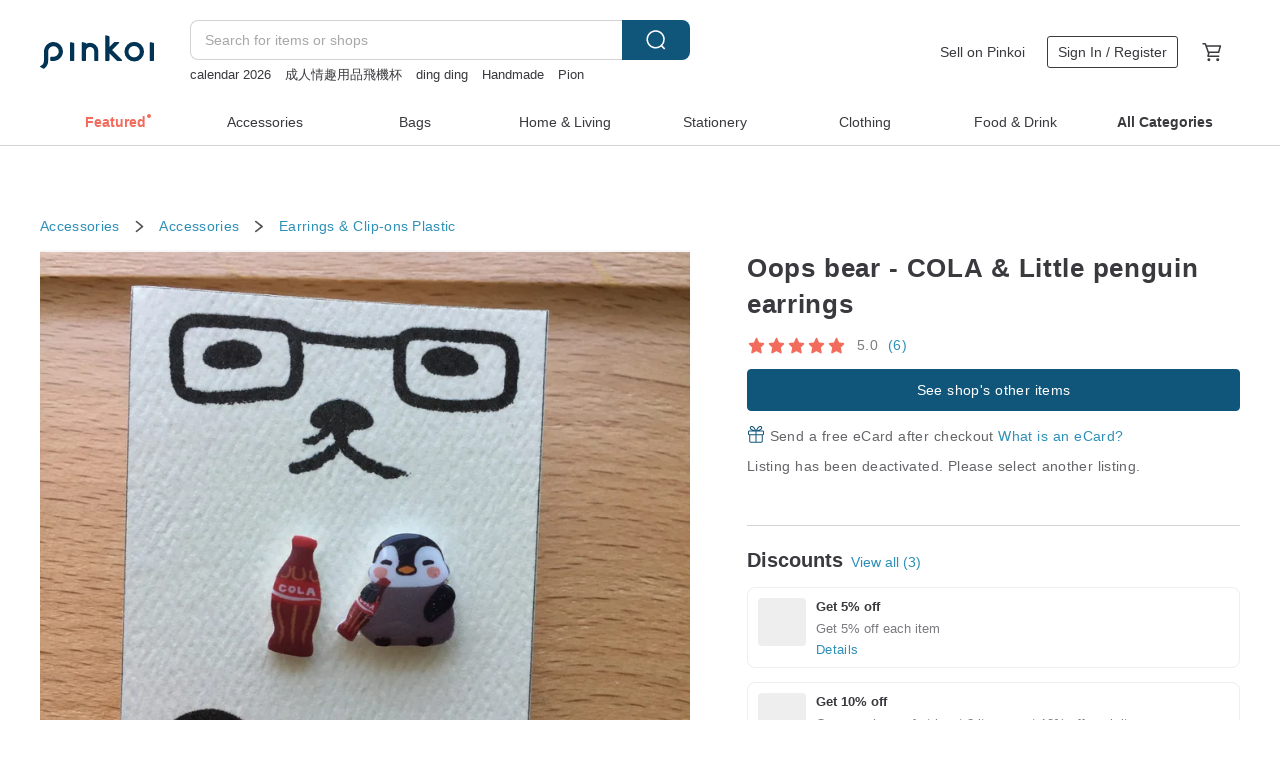

--- FILE ---
content_type: text/html; charset=utf-8
request_url: https://en.pinkoi.com/product/JBddX5gY
body_size: 32255
content:

<!doctype html>

<html lang="en" class="web no-js s-not-login s-en webkit" xmlns:fb="http://ogp.me/ns/fb#">
<head prefix="og: http://ogp.me/ns# fb: http://ogp.me/ns/fb# ilovepinkoi: http://ogp.me/ns/fb/ilovepinkoi#">
    <meta charset="utf-8">

    <title>Oops bear - COLA &amp; Little penguin earrings - Shop Oops Bear Earrings &amp; Clip-ons - Pinkoi</title>

    <meta http-equiv="x-dns-prefetch-control" content="on">
    <link rel="preconnect" href="//cdn01.pinkoi.com/">
    <link rel="preconnect" href="//cdn02.pinkoi.com/">
    <link rel="preconnect" href="//cdn03.pinkoi.com/">
    <link rel="preconnect" href="//cdn04.pinkoi.com/">
    <link rel="dns-prefetch" href="//cdn01.pinkoi.com/">
    <link rel="dns-prefetch" href="//cdn02.pinkoi.com/">
    <link rel="dns-prefetch" href="//cdn03.pinkoi.com/">
    <link rel="dns-prefetch" href="//cdn04.pinkoi.com/">

    <link rel="dns-prefetch" href="//app.link/">
    <link rel="dns-prefetch" href="//pinkoi.io/">

    <link rel="dns-prefetch" href="//www.google.com/">
    <link rel="dns-prefetch" href="//www.google.com.tw/">
    <link rel="dns-prefetch" href="//www.googleadservices.com/">
    <link rel="dns-prefetch" href="//www.googletagmanager.com/">
    <link rel="dns-prefetch" href="//www.google-analytics.com/">

    <link rel="preconnect" href="//browser.sentry-cdn.com/">
    <link rel="dns-prefetch" href="//browser.sentry-cdn.com/">

    <meta name="X-Recruiting" content="We are hiring Engineers! https://en.pinkoi.com/about/careers">
    <meta name="p:domain_verify" content="2d6e38b756134beaa07d8685e3243325"/>
    <meta name="baidu-site-verification" content="GqnNPF3SXy">
    <meta name="alexaVerifyID" content="lUqc5Zq8BWufEkGayQxWKGUHKPg">

    <meta name="robots" content="noarchive">

    <meta property="wb:webmaster" content="a59386c74f5b7d01">
    <link rel="alternate" type="application/rss+xml" title="Pinkoi Read Zine" href="http://feeds.feedburner.com/pinkoi-magazine">    

    <meta name="keywords" content="Oops bear - COLA &amp;amp; Little penguin earrings,Accessories, - Earrings &amp; Clip-ons,Plastic">
    <meta name="description" content="Oops bear - COLA &amp;amp; Little penguin earrings">
    <meta property="og:title" content="Oops bear - COLA &amp; Little penguin earrings - Shop Oops Bear Earrings &amp; Clip-ons - Pinkoi">
    <meta property="og:type" content="ilovepinkoi:product">
    <meta property="og:availability" content="oos">
    <meta property="og:image" content="https://cdn02.pinkoi.com/product/JBddX5gY/0/800x0.jpg">
    <meta property="og:description" content="Oops bear - COLA &amp;amp; Little penguin earrings">
    <meta property="og:url" content="https://en.pinkoi.com/product/JBddX5gY"><link rel="canonical" href="https://en.pinkoi.com/product/JBddX5gY"><link rel="alternate" hreflang="zh-Hant" href="https://www.pinkoi.com/product/JBddX5gY"><link rel="alternate" hreflang="zh-Hant-HK" href="https://hk.pinkoi.com/product/JBddX5gY"><link rel="alternate" hreflang="zh-Hans" href="https://cn.pinkoi.com/product/JBddX5gY"><link rel="alternate" hreflang="en" href="https://en.pinkoi.com/product/JBddX5gY"><link rel="alternate" hreflang="th" href="https://th.pinkoi.com/product/JBddX5gY"><link rel="alternate" hreflang="ja" href="https://jp.pinkoi.com/product/JBddX5gY"><link rel="alternate" hreflang="ko" href="https://kr.pinkoi.com/product/JBddX5gY">

    <meta property="product:price:amount" content="11.01">
    <meta property="product:price:currency" content="USD">

    <link rel="alternate" href="android-app://com.pinkoi/http/en.pinkoi.com/product/JBddX5gY">
    <meta name="twitter:card" content="summary_large_image">
    <meta name="twitter:site" content="@pinkoi">
    <meta name="twitter:creator" content="@pinkoi">
    <meta name="twitter:title" content="Oops bear - COLA &amp;amp; Little penguin earrings">
    <meta name="twitter:description" content="Oops bear - COLA &amp;amp; Little penguin earrings">
    <meta name="twitter:image:src" content="https://cdn02.pinkoi.com/product/JBddX5gY/0/800x0.jpg">
    <meta name="twitter:data1" content="US$ 11.01">
    <meta name="twitter:label1" content="Price">
    <meta name="twitter:data2" content="Oops Bear">
    <meta name="twitter:label2" content="Shop">
    <meta name="twitter:domain" content="pinkoi.com">
    <meta name="twitter:app:name:iphone" content="Pinkoi">
    <meta name="twitter:app:name:ipad" content="Pinkoi">
    <meta name="twitter:app:name:googleplay" content="Pinkoi">
    <meta name="twitter:app:url:iphone" content="pinkoi://www.pinkoi.com/product/JBddX5gY?deepref=twitter">
    <meta name="twitter:app:url:ipad" content="pinkoi://www.pinkoi.com/product/JBddX5gY?deepref=twitter">
    <meta name="twitter:app:url:googleplay" content="pinkoi://www.pinkoi.com/product/JBddX5gY?deepref=twitter">
    <meta name="twitter:app:id:iphone" content="id557252416">
    <meta name="twitter:app:id:ipad" content="id557252416">
    <meta name="twitter:app:id:googleplay" content="com.pinkoi">
    <meta property="fb:app_id" content="197994114318">
    <meta property="fb:admins" content="1150414893">
    <meta property="og:site_name" content="Pinkoi">
    <meta property="og:locale" content="en_US">

<link rel="apple-touch-icon" sizes="180x180" href="//cdn04.pinkoi.com/pinkoi.site/general/favicon/apple-touch-icon.png">
<link rel="icon" type="image/png" sizes="192x192" href="//cdn04.pinkoi.com/pinkoi.site/general/favicon/favicon_192x192.png">
<link rel="icon" type="image/png" sizes="32x32" href="//cdn04.pinkoi.com/pinkoi.site/general/favicon/favicon_32x32.png">
<link rel="icon" type="image/png" sizes="16x16" href="//cdn04.pinkoi.com/pinkoi.site/general/favicon/favicon_16x16.png">
<link rel="shortcut icon" href="//cdn04.pinkoi.com/pinkoi.site/general/favicon/favicon.ico">

    <link rel="manifest" href="/manifest.json">

        <link rel="stylesheet" href="https://cdn02.pinkoi.com/media/dist/css/intl/en-c94b9dde3d0c4ca6e0d0.css" media="all">    <link rel="stylesheet" href="https://cdn02.pinkoi.com/media/dist/css/core-82ba4e5083527bb396be.css" media="all">    <link rel="stylesheet" href="https://cdn02.pinkoi.com/media/dist/css/utilities-8ef39a45f35fd88def1b.css" media="all">    <link rel="stylesheet" href="https://cdn02.pinkoi.com/media/dist/css/react-common-modules-51d0e94fa5fc0b1616a1.css" media="all">    <link rel="stylesheet" href="https://cdn02.pinkoi.com/media/dist/dweb/components/header-be032420daa73f79254f.css" media="all">

        <link rel="stylesheet" href="https://cdn02.pinkoi.com/media/dist/pages/product-7a1367d7b119da14e90e.css" media="all">

    <script>
        dataLayer = [];
        dataLayer.push({'Device': 'Web'});
        dataLayer.push({ referrer: document.referrer || undefined });
            dataLayer.push({'User Type': 'Visitor'})

        dataLayer.push({'Locale': 'en'})
    </script>
    <script>
        (function(w,d,s,l,i){w[l]=w[l]||[];w[l].push({'gtm.start': new Date().getTime(),event:'gtm.js'});var f=d.getElementsByTagName(s)[0],j=d.createElement(s),dl=l!='dataLayer'?'&l='+l:'';j.async=true;j.src='https://www.googletagmanager.com/gtm.js?id='+i+dl;f.parentNode.insertBefore(j,f);})(window,document,'script','dataLayer','GTM-5ZZ325');
    </script>

<meta property="al:ios:url" content="pinkoi://en.pinkoi.com/product/JBddX5gY/">
<meta property="al:ios:app_store_id" content="557252416">
<meta property="al:ios:app_name" content="Pinkoi">

    <meta property="al:android:url" content="pinkoi://en.pinkoi.com/product/JBddX5gY/">
    <meta property="al:android:package" content="com.pinkoi">
    <meta property="al:android:app_name" content="Pinkoi">

        <script>var PRODUCTION = true, DEBUG = false, NAMESPACE = 'pinkoi';</script>

    <script src="https://cdnjs.cloudflare.com/polyfill/v3/polyfill.min.js"></script>

        <script src="https://cdn02.pinkoi.com/media/dist/js/3rd_party_libs-1d45841f69.js"></script>    <script src="https://cdn02.pinkoi.com/media/dist/react-router-8137ab4deacc7f845362.js"></script>    <script src="https://cdn02.pinkoi.com/media/dist/settings-9529b5b3cb1a7259b983.js"></script>    <script src="https://cdn02.pinkoi.com/media/dist/market/tracking-30ff6dd1ae634040a438.js"></script>    <script src="https://cdn02.pinkoi.com/media/dist/js/baselibs-5676685233.js"></script>
        <script src="//cdn02.pinkoi.com/media/js/amdintl_en.5ef17372fd83ab371ad4b287d7373847.js"></script>    <script src="//cdn02.pinkoi.com/media/js/intl_en.99c75f341ead1cffdd9f9998b497b04f.js"></script>

            <script src="//cdn02.pinkoi.com/media/js/sw.js"></script>

        <script src="https://cdn02.pinkoi.com/media/dist/pinkoi.env-cc4eca8d0e828f4fd10b.js"></script>    <script src="https://cdn02.pinkoi.com/media/dist/react-7babb4e2876391766020.js"></script>

    <script>
        require(['settings'], function({ default: settings }) {
            settings.set({
                GA_ACCOUNT: 'UA-15950179-1',
                is_ci_browser_testing: false,
                    production: true,
                    debug: false,
                referral_coins: {"bonus_points": 300, "equivalent_currency": "US$ 0.60"},
                uid: null,
                locale: "en",
                lang: "en",
                geo: 'US',
                facebook_language: "en_US",
                isCanTranship: false,
                currency: 'USD',
                currencyName: 'United States Dollar',
                currencyPattern: '¤#,##0.00',
                currencySymbol: 'US$',
                currencyDigits: '2',
                isAdmin: false,
                isReportTeam: false,
                isDRTeam: false,
                isBot: false,
                ipAddress: '52.14.161.23',
                videoAutoplayExp: 3,
                beacon: "20260115GrwcNPyghs",
                experimentMap: {"psq_srp_pb_improvement_abexp": 3},
            });
        });
    </script>

    <script>
        require(['settings'], function({ default: settings }) {
            settings.set({
                user_property: {"beacon": "20260115GrwcNPyghs", "country_code": "US", "lang": "en", "currency": "USD", "geo": "US", "city": "OH", "user_type": "visitor", "device": "web", "device_category": "desktop", "device_user_agent": "PC / Mac OS X 10.15.7 / ClaudeBot 1.0", "device_operating_system": "web", "device_operating_system_version": "", "ip": "52.14.161.23", "experiment": {"psq_srp_pb_improvement_abexp": 3}}
            })
        })
    </script>

    <script id='sentryScript' defer src="https://browser.sentry-cdn.com/5.18.1/bundle.min.js" integrity="sha384-4zdOhGLDdcXl+MRlpApt/Nvfe6A3AqGGBil9+lwFSkXNTv0rVx0eCyM1EaJCXS7r" crossorigin="anonymous"></script>

<script>
    require(['pinkoi.env'], function(pinkoiEnv) {
        function getIgnoreErrors(){
            var platform = "dweb";
            var BASE_IGNORE_ERRORS = [
                /'Headers' is undefined/,
                /errors.html#scripterror/,
                /'require' is undefined/,
                /define is not defined/,
                /require is not a function/,
                /define is not a function/,
                /require is not defined/,
                /Can't find variable: require/,
                /Can't find variable: \$/,
                /\$ is not defined/,
                /'\$' is undefined/,
                /ResizeObserver loop limit exceeded/,
                /ResizeObserver loop completed with undelivered notifications/,
                /SecurityError: Failed to register a ServiceWorker: No URL is associated with the caller's document./,
                /QuotaExceededError/,
                /SecurityError/,
                /Illegal invocation/,
                /Translation missing/,
                /IDBDatabase/,
                /instantSearchSDKJSBridgeClearHighlight/,
                /ChunkLoadError/,
                /Loading CSS chunk/,
                /^Non-Error promise rejection captured with value: Object Not Found Matching Id/,
                /^Product Page: flickr image download failed./,
                /UnknownError: Database deleted by request of the user/,
                /Can't find variable: gmo/,
                /Non-Error promise rejection captured with keys: currentTarget, detail, isTrusted, target/,
                /^NotFoundError: Failed to execute 'removeChild' on 'Node'/,
                /^HttpStatusError/,
                /^NetworkError/,
                /\(reading 'init'\)/,
                /^ResponseShapeError/,
            ];

            var PINKOI_APP_IOS_IGNORE_ERROR = [
                /Non-Error promise rejection captured with value: null/
            ];

            var errors = BASE_IGNORE_ERRORS;

            if( platform === 'in-app' && Modernizr.ios){
                errors = errors.concat(PINKOI_APP_IOS_IGNORE_ERROR);
            }

            if( platform === 'mweb' && Modernizr.ios && !Modernizr.safari){
                errors = errors.concat([
                    /undefined is not an object \(evaluating 'a\.O'\)/,
                ]);
            }

            return errors;
        }

        function initSentry(Sentry){
            Sentry.init({
                dsn: 'https://23e26b2e00934dcca75ce8ef95ce9e94@o385711.ingest.sentry.io/5218885',
                release: pinkoiEnv && pinkoiEnv.RELEASE_INFO ? pinkoiEnv.RELEASE_INFO : null,
                allowUrls: [
                    /https:\/\/([^?].+\.)?pinkoi\.com/
                ],
                denyUrls: [
                    /^file:\/\/\/.+$/,
                    /media\/dist\/firebase/,
                    /doubleclick\.net\/pagead\/viewthroughconversion/,
                    /analytics\.twitter\.com/,
                    /^chrome:\/\//i,
                    /^chrome-extension:\/\//i,
                ],
                ignoreErrors: getIgnoreErrors(),
            });

            Sentry.configureScope(function(scope) {
                scope.setUser({ id: null })
                scope.setTags({"platform": "dweb", "platform.lang": "en", "platform.geo": "US", "platform.currency": "USD", "user.group": "NB"})
            });
        }

        window.Sentry && initSentry(window.Sentry);
        !window.Sentry && sentryScript.addEventListener('load', function() { initSentry(window.Sentry) });
    });

</script>

    <script src="https://cdn02.pinkoi.com/media/dist/preinit-9c8c2f02127b9f2b2c8e.js"></script>
<script>
    require(['preinit']);
</script>

<script>
    function gadSetLocalStorage(name, value, expires) {
        var item = {
            value: value,
            expires: Date.now() + expires * 24 * 60 * 60 * 1000
        };

        try {
            localStorage.setItem(name, JSON.stringify(item));
        } catch (e) {
            console.error('Failed to set localStorage:', e);
        }
    }

    function gadGetLocalStorage(name) {
        try {
            var item = JSON.parse(localStorage.getItem(name));
        } catch (e) {
            return null;
        }

        if (!item || !item.value || !item.expires) {
            return null;
        }

        if (item.expires < Date.now()) {
            localStorage.removeItem(name);
            return null;
        }

        return item.value;
    }

    function gadGetPageviewCount() {
        return parseInt(gadGetLocalStorage('pageviewCount'));
    }

    function setPageviewCount() {
        var count = gadGetPageviewCount();

        if (!count || isNaN(count)) {
            count = 1;
        } else if (count >= 2) {
            return;
        } else {
            count++;
        }

        gadSetLocalStorage('pageviewCount', count, 30);
    }

    function sendConversionEventByPageviewCount(count) {
        if (count === 2) {
            if (window.gtag && typeof window.gtag === 'function') {
                window.gtag('event', 'over2pages');
            }
        }
    }

    (function() {
        setPageviewCount();
    })();
</script>

<script>
    window.addEventListener('load', function(event){
        sendConversionEventByPageviewCount(gadGetPageviewCount());
    });
</script>

</head><body class="g-stat-notlogin">    

    <header id="gheader" class="g-header">
        <div class="g-wrap-expand">
            <div class="g-header-top g-flex g-items-center">
                <a class="logo " href="/" title="Asia’s cross-border design marketplace">
                        <svg height="24" viewBox="0 0 82 24" width="82" xmlns="http://www.w3.org/2000/svg"><path d="M36.019 5.4a5.95 5.95 0 0 1 5.95 5.95v6.639c0 .258-.21.468-.469.468h-2.038a.469.469 0 0 1-.468-.468V11.35a2.975 2.975 0 0 0-5.95 0v6.639c0 .258-.21.468-.47.468h-2.037a.469.469 0 0 1-.468-.468V5.36c0-.309.292-.533.59-.453l2.037.546c.205.055.347.24.347.452v.297A5.917 5.917 0 0 1 36.02 5.4zm15.872 5.21l7.048 7.048c.295.295.086.8-.331.8h-2.689a.937.937 0 0 1-.662-.275l-5.355-5.355v5.16c0 .26-.21.47-.469.47h-2.038a.469.469 0 0 1-.468-.47V.469c0-.307.292-.532.59-.452l2.038.546c.205.055.347.24.347.453v7.377l3.213-3.213a.937.937 0 0 1 .662-.274h2.915c.334 0 .501.403.265.64zm15.814 5.258a4.104 4.104 0 1 0 0-8.209 4.104 4.104 0 0 0 0 8.21zm0-11.137a7.033 7.033 0 1 1 0 14.065 7.033 7.033 0 0 1 0-14.065zm-57.972.071a6.827 6.827 0 0 1 6.778 6.778c.027 3.783-3.165 6.877-6.948 6.877H7.92a.469.469 0 0 1-.469-.468V15.89c0-.259.21-.468.469-.468h1.68c2.086 0 3.846-1.649 3.878-3.735a3.793 3.793 0 0 0-3.852-3.851c-2.085.031-3.734 1.792-3.734 3.878v6.574a6.817 6.817 0 0 1-2.744 5.471.944.944 0 0 1-1.038.067L.176 22.71c-.26-.15-.226-.538.058-.634 1.522-.518 2.623-2.018 2.623-3.788V11.75c0-3.782 3.094-6.975 6.876-6.948zm14.534.652c.205.055.347.24.347.453v12.082c0 .258-.21.468-.468.468h-2.038a.469.469 0 0 1-.469-.468V5.36c0-.309.292-.533.59-.453zm57.351 0c.205.055.348.24.348.453v12.082c0 .258-.21.468-.469.468H79.46a.469.469 0 0 1-.468-.468V5.36c0-.309.292-.533.59-.453z" fill="#003354" class="color"/></svg>
                </a>

                <div class="m-header-search">
                    <div class="m-header-search__form">
                        <form class="m-search-form" method="get" action="/search">
                            <input type="search" name="q" placeholder="Search for items or shops" value="" class="m-search-form__input" autocomplete="off" id="g-header-keyword" maxlength="256">
                            <button class="m-search-form__submit" type="submit">Search<svg xmlns="http://www.w3.org/2000/svg" width="24" height="24" viewBox="0 0 24 24"><path class="color" fill="#29242D" d="M18.409007 17.542742L21.3056 20.4385l-1.123 1.123-2.94094-2.940093c-1.551763 1.20398-3.499008 1.921493-5.61076 1.921493-5.056 0-9.169-4.113-9.169-9.168 0-5.056 4.113-9.169 9.169-9.169s9.169 4.113 9.169 9.169c0 2.372829-.906253 4.5381-2.390893 6.167842zM11.6309 3.7939c-4.18 0-7.581 3.401-7.581 7.581 0 4.18 3.401 7.58 7.581 7.58 4.18 0 7.581-3.4 7.581-7.58s-3.401-7.581-7.581-7.581z"/></svg></button>
                        </form>
                    </div>
                    <div id="g-header-search-trend" class="m-header-search__trend">
                            <a class="trend-link" href="/search?q=台灣包包">台灣包包</a>
                            <a class="trend-link" href="/search?q=crotchless">crotchless</a>
                            <a class="trend-link" href="/search?q=sex toys taiwan">sex toys taiwan</a>
                            <a class="trend-link" href="/search?q=揮春">揮春</a>
                            <a class="trend-link" href="/search?q=serious zizifei">serious zizifei</a>
                            <a class="trend-link" href="/search?q=sheer lingerie">sheer lingerie</a>
                            <a class="trend-link" href="/search?q=女性裸体艺术">女性裸体艺术</a>
                            <a class="trend-link" href="/search?q=snoopy">snoopy</a>
                    </div>
                </div>

                <div class="header-right g-pl-spacing-l">
                    <div class="header-right-inner">
                            <a href="/page/store-intro" class="tab" id="g-header-store-intro-link">Sell on Pinkoi</a>
                            <a class="login tab" history="login" data-click="login-modal" data-button-type="login">
                                <span class="border">Sign In / Register</span>
                            </a>
                            <a class="cart tab icon-hover" history="login" data-click="login-modal" data-button-type="cart"><svg height="20" viewBox="0 0 20 20" width="20" xmlns="http://www.w3.org/2000/svg"><path d="M17.494 4.552a.625.625 0 0 1 .105.546l-1.484 5.364a.625.625 0 0 1-.603.458H7.817l.03.088c.041.119.047.245.015.365l-.385 1.474h8.53v1.25h-9.34a.627.627 0 0 1-.605-.783l.543-2.072-2.603-7.405H2.153v-1.25h2.292c.265 0 .502.167.59.417l.457 1.302h11.505c.195 0 .38.09.497.246zM15.037 9.67l1.139-4.114H5.93L7.377 9.67zm-6.391 6.718a1.25 1.25 0 1 1-2.501 0 1.25 1.25 0 0 1 2.5 0zm7.361 0a1.25 1.25 0 1 1-2.5 0 1.25 1.25 0 0 1 2.5 0z" fill="#39393e" class="color"/></svg></a>
                    </div>
                </div>
            </div>
        </div>
        <nav id="m-navigation" class="m-navigation">
            <div class="m-navigation__dropdown-container">
                <div class="m-navigation__list-container">
                    <ul class="navigation navigation--col-8">

                                <li class="navigation__list navigation__campaign navigation__list--highlight">
                                        <div class="navigation__title navigation__title--bold navigation__title--salmon"><span class="navigation__title-inner">Featured</span></div>
                                </li>

                                <li class="navigation__list navigation__group_2">
                                        <a class="navigation__title navigation__title--link" href="/browse?catp=group_2&amp;ref_sec=topnavigation">Accessories</a>
                                </li>

                                <li class="navigation__list navigation__group_1">
                                        <a class="navigation__title navigation__title--link" href="/browse?catp=group_1&amp;ref_sec=topnavigation">Bags</a>
                                </li>

                                <li class="navigation__list navigation__group_5">
                                        <a class="navigation__title navigation__title--link" href="/browse?catp=group_5&amp;ref_sec=topnavigation">Home &amp; Living</a>
                                </li>

                                <li class="navigation__list navigation__group_3">
                                        <a class="navigation__title navigation__title--link" href="/browse?catp=group_3&amp;ref_sec=topnavigation">Stationery</a>
                                </li>

                                <li class="navigation__list navigation__group_0">
                                        <a class="navigation__title navigation__title--link" href="/browse?catp=group_0&amp;ref_sec=topnavigation">Clothing</a>
                                </li>

                                <li class="navigation__list navigation__group_10">
                                        <a class="navigation__title navigation__title--link" href="/browse?catp=group_10&amp;ref_sec=topnavigation">Food &amp; Drink</a>
                                </li>

                                <li class="navigation__list navigation__allCategory">
                                        <a class="navigation__title navigation__title--bold navigation__title--link" href="/browse?ref_sec=topnavigation">All Categories</a>
                                </li>
                    </ul>
                </div>
            </div>
        </nav>
    </header>
<div data-fast-check="product" id="product" class="n-product m-clearfix m-product">
    <div class="m-product-hd">
        <div class="m-product-container">

    <div class="admin-tool-section">

    </div>

    <div class="g-breadcrumb-v2">
                <a href="/browse?catp=group_2">Accessories</a>
                <i class="icon"><svg width="20" height="20" viewBox="0 0 20 20"  xmlns="http://www.w3.org/2000/svg"><g fill="none" fill-rule="evenodd"><path fill="none" d="M0 0h20v20H0z"/><path class="color" d="M6.33 5.471l5.455 4.532-5.45 4.529a.812.812 0 0 0-.325.536.828.828 0 0 0 .823.932.852.852 0 0 0 .504-.165l.006-.004 6.323-5.172a.812.812 0 0 0 .002-1.31L7.343 4.167l-.008-.006A.843.843 0 0 0 6.837 4c-.266 0-.51.12-.67.33A.807.807 0 0 0 6.33 5.47" fill="#4287D7"/></g></svg></i>
                <a href="/browse?catp=group_2%2Cgroup_2_0">Accessories</a>
                <i class="icon"><svg width="20" height="20" viewBox="0 0 20 20"  xmlns="http://www.w3.org/2000/svg"><g fill="none" fill-rule="evenodd"><path fill="none" d="M0 0h20v20H0z"/><path class="color" d="M6.33 5.471l5.455 4.532-5.45 4.529a.812.812 0 0 0-.325.536.828.828 0 0 0 .823.932.852.852 0 0 0 .504-.165l.006-.004 6.323-5.172a.812.812 0 0 0 .002-1.31L7.343 4.167l-.008-.006A.843.843 0 0 0 6.837 4c-.266 0-.51.12-.67.33A.807.807 0 0 0 6.33 5.47" fill="#4287D7"/></g></svg></i>
                <a href="/browse?catp=group_2%2Cgroup_2_0%2Clisting_203">Earrings &amp; Clip-ons</a>
                <a href="/browse?catp=group_2%2Cgroup_2_0%2Clisting_203&amp;material=13">Plastic</a>
    </div>

        </div>
    </div>
    <div class="m-product-bd m-clearfix">
        <div class="m-product-container m-clearfix">
            <div id="sider">

    <div class="m-product-main-info m-box test-product-main-info">
        <h1 class="title translate"><span data-translate="title">Oops bear - COLA &amp; Little penguin earrings</span></h1>

    <div class="js-block-main-action">
            <a class="info-review" href="#scroll-hooks-reviews">

<div class="g-rating-star g-rating-star--50 g-rating-star--medium">
        <div class="score"><svg width="44" height="44" viewBox="0 0 44 44" fill="none" xmlns="http://www.w3.org/2000/svg"><path class="color" d="M13 40c-2 1-3 0-3-3l2-10-7-7c-2-2-1-3 1-4l10-1 4-9c1-3 3-3 4 0l4 9 10 1c2 1 3 2 1 4l-7 7 2 10c0 3-1 4-3 3l-9-5-9 5z" fill="#F16C5D"/></svg></div>
        <div class="score"><svg width="44" height="44" viewBox="0 0 44 44" fill="none" xmlns="http://www.w3.org/2000/svg"><path class="color" d="M13 40c-2 1-3 0-3-3l2-10-7-7c-2-2-1-3 1-4l10-1 4-9c1-3 3-3 4 0l4 9 10 1c2 1 3 2 1 4l-7 7 2 10c0 3-1 4-3 3l-9-5-9 5z" fill="#F16C5D"/></svg></div>
        <div class="score"><svg width="44" height="44" viewBox="0 0 44 44" fill="none" xmlns="http://www.w3.org/2000/svg"><path class="color" d="M13 40c-2 1-3 0-3-3l2-10-7-7c-2-2-1-3 1-4l10-1 4-9c1-3 3-3 4 0l4 9 10 1c2 1 3 2 1 4l-7 7 2 10c0 3-1 4-3 3l-9-5-9 5z" fill="#F16C5D"/></svg></div>
        <div class="score"><svg width="44" height="44" viewBox="0 0 44 44" fill="none" xmlns="http://www.w3.org/2000/svg"><path class="color" d="M13 40c-2 1-3 0-3-3l2-10-7-7c-2-2-1-3 1-4l10-1 4-9c1-3 3-3 4 0l4 9 10 1c2 1 3 2 1 4l-7 7 2 10c0 3-1 4-3 3l-9-5-9 5z" fill="#F16C5D"/></svg></div>
        <div class="score"><svg width="44" height="44" viewBox="0 0 44 44" fill="none" xmlns="http://www.w3.org/2000/svg"><path class="color" d="M13 40c-2 1-3 0-3-3l2-10-7-7c-2-2-1-3 1-4l10-1 4-9c1-3 3-3 4 0l4 9 10 1c2 1 3 2 1 4l-7 7 2 10c0 3-1 4-3 3l-9-5-9 5z" fill="#F16C5D"/></svg></div>
</div>

                <span class="info-review__score">5.0</span>
                <span class="info-review__total">(6)</span>
            </a>
        <div class="m-clearfix">
            <div class="action">
                <div class="m-clearfix">

        <a class="m-br-button m-br-button--lg s-fullwidth m-br-button--primary" href="/store/oopsbear">See shop&#39;s other items</a>

                </div>

            </div>

    <ul class="note" id="js-shipping-notes">

            <li class="gift-hint js-gift-hint">
                <i class="gift-hint__icon"><svg width="18" height="18" fill="none" xmlns="http://www.w3.org/2000/svg" class="g-fill-current g-text-color-primary-040"><path fill-rule="evenodd" clip-rule="evenodd" d="M8.091 3.548a14.396 14.396 0 0 1 .89 1.91h.037a15.529 15.529 0 0 1 .89-1.91c.39-.692.806-1.268 1.254-1.69 1.339-1.262 2.767-1.25 3.624-.179.81 1.015.395 2.383-1.011 3.309-.25.165-.544.321-.874.47h2.714c.83 0 1.502.673 1.502 1.503v1.774c0 .783-.6 1.426-1.365 1.496v5.96c0 .83-.672 1.503-1.502 1.503H3.75c-.83 0-1.502-.673-1.502-1.503v-5.96A1.502 1.502 0 0 1 .883 8.735V6.96c0-.83.672-1.502 1.501-1.502H5.1a6.325 6.325 0 0 1-.874-.471C2.82 4.062 2.404 2.694 3.215 1.679 4.07.608 5.5.596 6.837 1.857c.448.423.865.998 1.254 1.69Zm-4.793 6.689v5.954c0 .25.202.453.452.453h4.725v-6.407H3.298Zm6.227 6.407h4.725c.25 0 .452-.202.452-.453v-5.954H9.525v6.407Zm6.09-7.457h-6.09V6.509h6.09c.25 0 .452.202.452.452v1.774c0 .25-.202.452-.452.452ZM2.385 6.509h6.09v2.678h-6.09a.452.452 0 0 1-.452-.452V6.96c0-.25.202-.452.451-.452Zm7.85-1.253c.178-.409.375-.813.589-1.193.342-.608.7-1.103 1.059-1.442.912-.86 1.629-.853 2.083-.286.377.472.168 1.159-.769 1.776-.377.248-.91.49-1.554.718-.448.158-.926.301-1.408.427ZM6.117 2.621c.36.34.717.834 1.06 1.442.213.38.41.784.587 1.193-.481-.126-.959-.268-1.406-.426-.645-.228-1.178-.47-1.554-.719-.939-.617-1.146-1.303-.768-1.776.452-.567 1.17-.573 2.08.286Z" /></svg></i>
                Send a free eCard after checkout
                <a href="https://pinkoi.zendesk.com/hc/en-us/articles/12031831989401" target="_blank" rel="noreferrer">
                    What is an eCard?
                </a>
            </li>
            <li class="inavailable-message">Listing has been deactivated. Please select another listing.</li>
    </ul>

        <div class="m-soldout-inshop-other">

    <div class="js-block-rec-items-react m-rec-items-wrap" data-props='{&#34;items&#34;: [], &#34;title&#34;: &#34;Brand\u2019s Products&#34;, &#34;recType&#34;: &#34;shop&#34;, &#34;subTitle&#34;: &#34;&#34;, &#34;moreLink&#34;: &#34;/store/oopsbear&#34;, &#34;className&#34;: &#34;&#34;, &#34;layoutType&#34;: &#34;&#34;, &#34;colsOfPage&#34;: 3, &#34;fav_ga_suffix&#34;: &#34;(shop product)&#34;, &#34;position_ga_suffix&#34;: &#34;bottom&#34;, &#34;ctaTitle&#34;: &#34;&#34;, &#34;ctaUrl&#34;: &#34;&#34;, &#34;sectionName&#34;: &#34;&#34;, &#34;preferImpressionsPosition&#34;: false, &#34;impressionsPositionStart&#34;: 0}'></div>

        </div>

        </div>
    </div>

    </div>

    <div class="js-product-campaign-section">
        <div class="m-box m-product-campaign-section">
            <h2 class="m-box-title">Promotions</h2>
            <div class="m-box-body campaign-placeholder"></div>
        </div>
    </div>

    <div class="m-product-shop m-box js-block-shop">
        <div id="js-block-shop-react"></div>
        <h2 class="m-box-title">
            Brand Profile
            <a
                data-fa-section="about_brand"
                class="product-shop-flagship-link"
                data-custom-tracking="go-to-flagship-click"
                data-is-send-log="False"
                data-redirect-href="/store/oopsbear?ref_sec=shop_info&amp;ref_created=1768420081&amp;ref_entity=item&amp;ref_entity_id=JBddX5gY"
                href="/store/oopsbear?ref_sec=shop_info&amp;ref_created=1768420081&amp;ref_entity=item&amp;ref_entity_id=JBddX5gY"
                target="_blank"
                rel="noopener"
            >
                    Browse brand
            </a>
        </h2>
        <div class="m-box-body">
            <a
                class="product-shop-info-card"
                data-custom-tracking="shop-info-card-click"
                data-redirect-href="/store/oopsbear?ref_sec=shop_info&amp;ref_created=1768420081&amp;ref_entity=item&amp;ref_entity_id=JBddX5gY"
                data-is-send-log="False"
                href="/store/oopsbear?ref_sec=shop_info&amp;ref_created=1768420081&amp;ref_entity=item&amp;ref_entity_id=JBddX5gY"
                target="_blank"
                rel="noopener"
            >

                    <div class="product-shop-info-card__banner-block">
                        <picture>
                            <source type="image/avif" srcset="https://cdn01.pinkoi.com/store/oopsbear/banner/5/1200x245.avif">
                            <source type="image/webp" srcset="https://cdn01.pinkoi.com/store/oopsbear/banner/5/1200x245.webp">
                            <img
                                src="https://cdn01.pinkoi.com/store/oopsbear/banner/5/1200x245.jpg"
                                title="Oops Bear"
                                alt="Oops Bear"
                                loading="lazy"
                            />
                        </picture>
                    </div>

                <div class="product-shop-info-card__info-block">
                    <span class="shop-logo">

                        <picture>
                            <source type="image/avif" srcset="https://cdn01.pinkoi.com/store/oopsbear/logo/3/150x150.avif" />
                            <source type="image/webp" srcset="https://cdn01.pinkoi.com/store/oopsbear/logo/3/150x150.webp" />
                            <img
                                src="https://cdn01.pinkoi.com/store/oopsbear/logo/3/150x150.jpg"
                                title="Oops Bear"
                                alt="Oops Bear"
                                loading="lazy"
                            />
                        </picture>
                    </span>
                    <div class="shop_info">
                        <div class="shop-name">
                            <span class="text-link">
                                Oops Bear
                            </span>
                        </div>
                        <div class="m-clearfix shop-basic-info">
                            <div class="shop-country">
                                <div class="g-icon-wrap g-icon-wrap--expand icon"><svg xmlns="http://www.w3.org/2000/svg" width="24" height="24" viewBox="0 0 24 24" class="g-fill-current g-text-color-neutral-130"><path d="M12 2c3.87 0 7 3.13 7 7 0 5.25-7 13-7 13S5 14.25 5 9c0-3.87 3.13-7 7-7zM7 9c0 2.85 2.92 7.21 5 9.88 2.12-2.69 5-7 5-9.88 0-2.76-2.24-5-5-5S7 6.24 7 9zm5 2.5c-1.380712 0-2.5-1.119288-2.5-2.5s1.119288-2.5 2.5-2.5 2.5 1.119288 2.5 2.5-1.119288 2.5-2.5 2.5z"/></svg></div>
                                Hong Kong
                            </div>
                                <div class="m-review-info g-flex g-items-center" data-custom-tracking="shop-review-modal">

<div class="g-rating-star g-rating-star--50 g-rating-star--medium">
        <div class="score"><svg width="44" height="44" viewBox="0 0 44 44" fill="none" xmlns="http://www.w3.org/2000/svg"><path class="color" d="M13 40c-2 1-3 0-3-3l2-10-7-7c-2-2-1-3 1-4l10-1 4-9c1-3 3-3 4 0l4 9 10 1c2 1 3 2 1 4l-7 7 2 10c0 3-1 4-3 3l-9-5-9 5z" fill="#F16C5D"/></svg></div>
        <div class="score"><svg width="44" height="44" viewBox="0 0 44 44" fill="none" xmlns="http://www.w3.org/2000/svg"><path class="color" d="M13 40c-2 1-3 0-3-3l2-10-7-7c-2-2-1-3 1-4l10-1 4-9c1-3 3-3 4 0l4 9 10 1c2 1 3 2 1 4l-7 7 2 10c0 3-1 4-3 3l-9-5-9 5z" fill="#F16C5D"/></svg></div>
        <div class="score"><svg width="44" height="44" viewBox="0 0 44 44" fill="none" xmlns="http://www.w3.org/2000/svg"><path class="color" d="M13 40c-2 1-3 0-3-3l2-10-7-7c-2-2-1-3 1-4l10-1 4-9c1-3 3-3 4 0l4 9 10 1c2 1 3 2 1 4l-7 7 2 10c0 3-1 4-3 3l-9-5-9 5z" fill="#F16C5D"/></svg></div>
        <div class="score"><svg width="44" height="44" viewBox="0 0 44 44" fill="none" xmlns="http://www.w3.org/2000/svg"><path class="color" d="M13 40c-2 1-3 0-3-3l2-10-7-7c-2-2-1-3 1-4l10-1 4-9c1-3 3-3 4 0l4 9 10 1c2 1 3 2 1 4l-7 7 2 10c0 3-1 4-3 3l-9-5-9 5z" fill="#F16C5D"/></svg></div>
        <div class="score"><svg width="44" height="44" viewBox="0 0 44 44" fill="none" xmlns="http://www.w3.org/2000/svg"><path class="color" d="M13 40c-2 1-3 0-3-3l2-10-7-7c-2-2-1-3 1-4l10-1 4-9c1-3 3-3 4 0l4 9 10 1c2 1 3 2 1 4l-7 7 2 10c0 3-1 4-3 3l-9-5-9 5z" fill="#F16C5D"/></svg></div>
</div>

                                    <div class="m-review-info__score">5.0</div>
                                    <div class="m-review-info__total">(58)</div>
                                </div>
                        </div>
                    </div>
                </div>
            </a>

            <div class="shop-actions">
                <!--  -->
                <div  class="m-follow-btn-placeholder-md" data-bind="follow-store-toggle" data-sid="oopsbear" data-following="0" data-follow-coupon="1" data-shop-name="Oops Bear">
                    <!-- <button class="m-btn-shop-follow m-br-button m-br-button--md m-br-button--primary" data-click="shop-fav-toggle">
                        <div class="insider fav">
                            <i class="icon"><svg width="20" height="20" viewBox="0 0 20 20" xmlns="http://www.w3.org/2000/svg"><g fill="none" fill-rule="evenodd"><path fill="none" d="M0 0h20v20H0z"/><path class="color" fill="#839196" fill-rule="nonzero" d="M3 8.6h14v2.8H3z"/><path class="color" fill="#839196" fill-rule="nonzero" d="M11.4 3v14H8.6V3z"/></g></svg></i>
                            <span class="text">Follow</span>
                        </div>
                        <div class="insider unfav">
                            <i class="icon"><svg height="20" viewBox="0 0 20 20" width="20" xmlns="http://www.w3.org/2000/svg"><path d="M14.667 5.333l1.75 1.75-8.155 8.167L3 10l1.75-1.75 3.512 3.5z" fill="#39393e" class="color"/></svg></i>
                            <span class="text">Following</span>
                        </div>
                    </button> -->
                </div>
                <button class="m-br-button m-br-button--md m-br-button--secondary shop-actions-message" data-click="message">
                    <div class="insider">
                        <i class="icon"><svg height="20" viewBox="0 0 20 20" width="20" xmlns="http://www.w3.org/2000/svg"><path d="M5.803 15.867H3.566A2.565 2.565 0 0 1 1 13.304V4.286a2.566 2.566 0 0 1 2.566-2.564h12.867A2.566 2.566 0 0 1 19 4.286v9.018a2.566 2.566 0 0 1-2.567 2.563h-5.978l-3.86 2.761a.5.5 0 0 1-.792-.406zM8.56 8.962a2.678 2.678 0 0 0-2.178 2.632c0 .341.276.618.618.618h6a.619.619 0 0 0 .619-.619 2.678 2.678 0 0 0-2.179-2.63 2.143 2.143 0 1 0-2.88 0z" fill="#39393e" class="color"/></svg></i>
                        <span class="text">Contact designer</span>
                    </div>
                </button>
            </div>

            <dl class="m-product-list">
                <div class="m-product-list-item">
                    <dt class="m-product-list-title">
                        Last online:
                    </dt>
                    <dd class="m-product-list-content">
                            Over 1 week ago
                    </dd>
                </div>
                <div class="m-product-list-item">
                    <dt class="m-product-list-title">
                        Response rate: 
                    </dt>
                    <dd class="m-product-list-content">
                            -
                    </dd>
                </div>
                <div class="m-product-list-item">
                    <dt class="m-product-list-title">
                        Response time: 
                    </dt>
                    <dd class="m-product-list-content">
                            -
                    </dd>
                </div>
                <div class="m-product-list-item">
                    <dt class="m-product-list-title">
                        Avg. time to ship: 
                    </dt>
                    <dd class="m-product-list-content">
                            4-7 days
                    </dd>
                </div>
            </dl>
        </div>
    </div>

    <div id="js-block-rec-items-sider" class="m-product-rec-items-sider"></div>

            </div>
            <div class="js-product-page"></div>
            <div id="main">
                <div class="main-inner">

        <div id="js-block-photos" class="m-product-photos js-get-photos">
            <div class="photos-content" data-irev="0">
                <div class="photo-holder m-clearfix" tid="JBddX5gY" data-irev="0">
                    <picture class="main-photo">
                        <source type="image/avif" srcset="https://cdn02.pinkoi.com/product/JBddX5gY/0/800x0.avif"/>
                        <source type="image/webp" srcset="https://cdn02.pinkoi.com/product/JBddX5gY/0/800x0.webp"/>
                        <img id="main-item-photo" class="js-main-item-photo main-photo" alt="Oops bear - COLA &amp; Little penguin earrings - Earrings & Clip-ons - Plastic Red" src="//cdn02.pinkoi.com/product/JBddX5gY/0/800x0.jpg">
                    </picture>
                    <img class="space" src="//cdn04.pinkoi.com/pinkoi.site/space.gif">
                </div>

            </div>
            <div class="photos-thumbs">
                <div class="photos-thumbs__list"><a class="thumb-item js-thumb-item" data-seq="0" ><picture class="thumb-item__image"><source type="image/avif" srcset="https://cdn02.pinkoi.com/product/JBddX5gY/0/80x80.avif"/><source type="image/webp" srcset=https://cdn02.pinkoi.com/product/JBddX5gY/0/80x80.webp/><img class="thumb-item__image" src="//cdn02.pinkoi.com/product/JBddX5gY/0/80x80.jpg"></picture><span class="mask"></span></a></div>
            </div>
        </div>

                    <div id="scroll-hooks-detail" data-sticky-target="detail"  data-tracking-seen="detail">

    <div id="js-block-detail" class="m-box m-box-main m-product-detail">
        <h2 class="m-box-title">Product Description</h2>
        <div class="m-box-body">
        <div class="js-lazy-init richtext-content">
            <div>
                    <div
                        id="description"
                        class="m-product-detail-content js-detail-content"
                        data-more="Read more"
                        data-close="Show less"
                    >
                        <div class="m-richtext js-detail-content-inner">                            <div data-translate="description">♦Product info♦

Oops bear - COLA &amp; Little penguin earrings

。。。hey little pengiun...you getting fat。。。

。。。Oh Christmas tree~ Oh Christmas beer~~。。。
~~~~~~It&#39;s Christmas!!! Let&#39;s party!~~~~~~

♦product size♦
1.4（L） x 1.4（W） cm

♦material♦
metal + acrylic + UV coating

♦Shipment♦
For oversea buyer, product will send by registered mail and inform you a tracking number for your reference. 

♦Design concept♦
Oops bear- is a brand want to cheer the person who is living in the city.
Like White Bear and his friends.

Origin
Hong Kong Handmade</div>                        </div>
                    </div>
            </div>
        </div>
        </div>
    </div>

                    </div>

    <div class="m-product-basic-info m-box m-box-main">
        <h2 class="m-box-title">Product Details</h2>
        <div class="m-box-body">
            <dl class="m-product-list">
                    <div class="m-product-list-item">
                        <dt class="m-product-list-title">
                            Material
                        </dt>
                        <dd class="m-product-list-content">
                            <a href="/browse?category=2&amp;subcategory=203&amp;material=13&amp;ref_sec=basic_info&amp;ref_created=1768420081&amp;ref_entity=item&amp;ref_entity_id=JBddX5gY">Plastic</a>
                        </dd>
                    </div>
                    <div class="m-product-list-item">
                        <dt class="m-product-list-title">
                            How It&#39;s Made
                        </dt>
                        <dd class="m-product-list-content">
                            Handmade
                        </dd>
                    </div>
                    <div class="m-product-list-item">
                        <dt class="m-product-list-title">
                            Where It&#39;s Made
                        </dt>
                        <dd class="m-product-list-content">
                            Hong Kong
                        </dd>
                    </div>

                    <div class="m-product-list-item">
                        <dt class="m-product-list-title">
                            Unique Features
                        </dt>
                        <dd class="m-product-list-content">
                            Pinkoi Exclusive, Customizable
                        </dd>
                    </div>

                <div class="m-product-list-item">
                    <dt class="m-product-list-title">
                        Popularity
                    </dt>
                    <dd class="m-product-list-content">
                        <ul>
                            <li>10,537 views</li>
                                <li>12 sold</li>
                            <li>80 have saved this item</li>
                        </ul>
                    </dd>
                </div>
                    <div class="m-product-list-item">
                        <dt class="m-product-list-title">
                            Product Type
                        </dt>
                        <dd class="m-product-list-content m-product-list-content--has-tips">
                                <span class="g-flex g-items-center">
                                    Original Design
                                </span>
                        </dd>
                    </div>

                    <div class="m-product-list-item">
                        <dt class="m-product-list-title">
                            Listing Summary
                        </dt>
                        <dd class="m-product-list-content" data-translate="short_description">
                            Oops bear - COLA &amp; Little penguin earrings
                        </dd>
                    </div>

            </dl>
        </div>
    </div>

                            <div id="scroll-hooks-advanced-info" data-sticky-target="advanced-info" data-tracking-seen="advanced-info">

    <div class="m-box m-box-main m-product-advanced-info">

        <h2 class="m-box-title">Shipping Fees and More</h2>
        <div class="m-box-body">
            <dl class="m-product-list m-product-list-main">

                    <div class="m-product-list-item">
                        <dt class="m-product-list-title">Shipping</dt>
                        <dd class="m-product-list-content ">
                            <div class="js-block-intl-shipping-react" data-props='{&#34;tid&#34;: &#34;JBddX5gY&#34;, &#34;sid&#34;: &#34;oopsbear&#34;, &#34;shop_geo&#34;: &#34;HK&#34;}'></div>
                        </dd>
                    </div>

                <div class="m-product-list-item">
                    <dt class="m-product-list-title">Payment method</dt>
                    <dd class="m-product-list-content payment-method">
<ul class="m-product-payment-infos">
    <li class="m-product-payment-infos__item">
        <span class="name">
            Credit/debit card payment
        </span>
    </li>
    <li class="m-product-payment-infos__item">
        <span class="name">
            Alipay
        </span>
    </li>
</ul>
</dd>
                </div>

                    <div class="m-product-list-item">
                        <dt class="m-product-list-title">Refunds &amp; Exchanges</dt>
                        <dd class="m-product-list-content">
                                <a data-click="show-policy" data-sid="oopsbear">Read more about refunds and exchanges</a>
                        </dd>
                    </div>

                <div class="m-product-list-item">
                    <dt class="m-product-list-title">Report</dt>
                    <dd class="m-product-list-content">
                        <a id="report-flag" class="report-flag" data-target-id="JBddX5gY">Report this item</a>
                    </dd>
                </div>

            </dl>
        </div>
    </div>

                            </div>
                    <div id="scroll-hooks-reviews" data-sticky-target="reviews" data-tracking-seen="reviews">

        <div id="js-block-review" class="m-box m-box-main m-product-review">
            <div class="js-review-lazy m-product-review-wrap ga-reviews-section">
                <h2 class="m-box-title">Reviews</h2>
                <div class="js-review-lazy-content m-box-body"><div class="g-spinner m-product-review-loader js-loader"></div></div>
            </div>
        </div>

                    </div>
                </div>
            </div>
        </div>
    </div>
    <div class="m-product-ft">
        <div id="js-block-rec-items" class="m-product-container">
            <div data-tracking-seen="keywords-recommendation">
                <div class="js-block-keyword-recommend-react"></div>
            </div>
                <div data-custom-tracking="rec-items">
                        <div data-tracking-seen="rec-similar-bottom" >

    <div class="js-block-rec-items-react m-rec-items-wrap" data-props='{&#34;items&#34;: [{&#34;tid&#34;: &#34;WgTfRf7J&#34;, &#34;irev&#34;: 1, &#34;owner&#34;: &#34;asobixotome&#34;, &#34;created&#34;: 1673258312, &#34;archive&#34;: 0, &#34;item_type&#34;: 0, &#34;quantity&#34;: 2, &#34;buyer_reviews_cnt&#34;: 1, &#34;avg_buyer_review_score&#34;: 5.0, &#34;shippable_geos&#34;: [&#34;BH&#34;, &#34;LU&#34;, &#34;TC&#34;, &#34;ZA&#34;, &#34;AG&#34;, &#34;GB&#34;, &#34;AX&#34;, &#34;MY&#34;, &#34;CF&#34;, &#34;DK&#34;, &#34;KH&#34;, &#34;PH&#34;, &#34;ML&#34;, &#34;SC&#34;, &#34;HT&#34;, &#34;GP&#34;, &#34;GL&#34;, &#34;NG&#34;, &#34;SN&#34;, &#34;CD&#34;, &#34;NE&#34;, &#34;DM&#34;, &#34;SM&#34;, &#34;EE&#34;, &#34;MK&#34;, &#34;LB&#34;, &#34;AU&#34;, &#34;TD&#34;, &#34;BL&#34;, &#34;BR&#34;, &#34;WF&#34;, &#34;GI&#34;, &#34;PR&#34;, &#34;CV&#34;, &#34;UY&#34;, &#34;MG&#34;, &#34;GR&#34;, &#34;NP&#34;, &#34;NC&#34;, &#34;TG&#34;, &#34;ZM&#34;, &#34;MO&#34;, &#34;LY&#34;, &#34;MR&#34;, &#34;PN&#34;, &#34;KZ&#34;, &#34;PG&#34;, &#34;NR&#34;, &#34;PE&#34;, &#34;NF&#34;, &#34;KG&#34;, &#34;SL&#34;, &#34;AO&#34;, &#34;KI&#34;, &#34;JO&#34;, &#34;MW&#34;, &#34;BT&#34;, &#34;EG&#34;, &#34;RU&#34;, &#34;GW&#34;, &#34;MD&#34;, &#34;EC&#34;, &#34;NA&#34;, &#34;TL&#34;, &#34;VI&#34;, &#34;JM&#34;, &#34;YT&#34;, &#34;ID&#34;, &#34;AW&#34;, &#34;SJ&#34;, &#34;SY&#34;, &#34;CU&#34;, &#34;SK&#34;, &#34;BS&#34;, &#34;AF&#34;, &#34;AS&#34;, &#34;DZ&#34;, &#34;HK&#34;, &#34;KP&#34;, &#34;SG&#34;, &#34;SX&#34;, &#34;VU&#34;, &#34;AT&#34;, &#34;GH&#34;, &#34;AI&#34;, &#34;MM&#34;, &#34;JE&#34;, &#34;QA&#34;, &#34;TR&#34;, &#34;GY&#34;, &#34;SR&#34;, &#34;NU&#34;, &#34;IT&#34;, &#34;GG&#34;, &#34;TK&#34;, &#34;CR&#34;, &#34;TZ&#34;, &#34;GF&#34;, &#34;PK&#34;, &#34;TT&#34;, &#34;AZ&#34;, &#34;NL&#34;, &#34;VN&#34;, &#34;MX&#34;, &#34;PL&#34;, &#34;MQ&#34;, &#34;MV&#34;, &#34;AE&#34;, &#34;SV&#34;, &#34;DJ&#34;, &#34;GQ&#34;, &#34;TJ&#34;, &#34;LT&#34;, &#34;PT&#34;, &#34;JP&#34;, &#34;CG&#34;, &#34;CY&#34;, &#34;TM&#34;, &#34;AM&#34;, &#34;PY&#34;, &#34;IQ&#34;, &#34;BF&#34;, &#34;CK&#34;, &#34;MS&#34;, &#34;BI&#34;, &#34;TH&#34;, &#34;KM&#34;, &#34;PA&#34;, &#34;GA&#34;, &#34;CN&#34;, &#34;GU&#34;, &#34;RS&#34;, &#34;CZ&#34;, &#34;LA&#34;, &#34;RO&#34;, &#34;GN&#34;, &#34;SO&#34;, &#34;SE&#34;, &#34;BO&#34;, &#34;CH&#34;, &#34;KE&#34;, &#34;ET&#34;, &#34;PF&#34;, &#34;SS&#34;, &#34;GT&#34;, &#34;IL&#34;, &#34;MT&#34;, &#34;UZ&#34;, &#34;HR&#34;, &#34;ZW&#34;, &#34;LI&#34;, &#34;IR&#34;, &#34;RW&#34;, &#34;BJ&#34;, &#34;GD&#34;, &#34;GE&#34;, &#34;FO&#34;, &#34;IS&#34;, &#34;LK&#34;, &#34;CI&#34;, &#34;BY&#34;, &#34;IE&#34;, &#34;CW&#34;, &#34;BB&#34;, &#34;UG&#34;, &#34;BW&#34;, &#34;OM&#34;, &#34;KN&#34;, &#34;KY&#34;, &#34;MA&#34;, &#34;ES&#34;, &#34;VE&#34;, &#34;HU&#34;, &#34;LR&#34;, &#34;FI&#34;, &#34;NZ&#34;, &#34;CM&#34;, &#34;YE&#34;, &#34;DO&#34;, &#34;LV&#34;, &#34;SD&#34;, &#34;GM&#34;, &#34;KR&#34;, &#34;IM&#34;, &#34;US&#34;, &#34;PW&#34;, &#34;VG&#34;, &#34;SH&#34;, &#34;MP&#34;, &#34;MF&#34;, &#34;DE&#34;, &#34;LS&#34;, &#34;FR&#34;, &#34;BQ&#34;, &#34;NI&#34;, &#34;NO&#34;, &#34;FM&#34;, &#34;FK&#34;, &#34;TN&#34;, &#34;TV&#34;, &#34;WS&#34;, &#34;LC&#34;, &#34;TW&#34;, &#34;SI&#34;, &#34;AL&#34;, &#34;SA&#34;, &#34;BA&#34;, &#34;ER&#34;, &#34;FJ&#34;, &#34;ST&#34;, &#34;BD&#34;, &#34;BG&#34;, &#34;BM&#34;, &#34;SZ&#34;, &#34;TO&#34;, &#34;VA&#34;, &#34;UA&#34;, &#34;AR&#34;, &#34;ME&#34;, &#34;BN&#34;, &#34;MZ&#34;, &#34;BZ&#34;, &#34;KW&#34;, &#34;CA&#34;, &#34;HN&#34;, &#34;CO&#34;, &#34;PS&#34;, &#34;PM&#34;, &#34;BE&#34;, &#34;SB&#34;, &#34;MN&#34;, &#34;RE&#34;, &#34;MC&#34;, &#34;AD&#34;, &#34;MH&#34;, &#34;MU&#34;, &#34;IN&#34;, &#34;EH&#34;, &#34;CL&#34;, &#34;VC&#34;], &#34;material&#34;: 13, &#34;map&#34;: &#34;0,1,2,4&#34;, &#34;sold_cnt&#34;: 3, &#34;color&#34;: &#34;gold&#34;, &#34;currency&#34;: {&#34;code&#34;: &#34;USD&#34;, &#34;format&#34;: &#34;US$ %s&#34;, &#34;symbol&#34;: &#34;US$&#34;, &#34;digits&#34;: 2, &#34;name&#34;: &#34;United States Dollar&#34;}, &#34;price&#34;: 29.27, &#34;min_price&#34;: 3800.00, &#34;discount&#34;: 0, &#34;markup&#34;: 0, &#34;title&#34;: &#34;\&#34;Too Much Drink\&#34; Bear Pierced Earrings/Clip-on Earrings (Screw-back)&#34;, &#34;short_description&#34;: &#34;\&#34;Might have had a little too much to drink... *urp*\&#34;\nI&#39;ve transformed that embarrassing moment into a sparkling waterfall for your eyes!\nThese Pierced Earrings/Clip-on Earrings (Screw-back) are full of playful charm, featuring a golden bear and bead tassels that gently sway by your ears.&#34;, &#34;category&#34;: 2, &#34;subcategory&#34;: 203, &#34;locale&#34;: &#34;en&#34;, &#34;translated_from_locale&#34;: &#34;ja&#34;, &#34;rank&#34;: 63077, &#34;project_start_dt&#34;: null, &#34;project_end_dt&#34;: null, &#34;project_banner_irev&#34;: null, &#34;project_total_funds_raised&#34;: null, &#34;project_sponsorship_cnt&#34;: null, &#34;project_goal_amount&#34;: null, &#34;shop_name&#34;: &#34;Playfulness x Girlish Charm&#34;, &#34;video&#34;: null, &#34;oprice&#34;: 29.27, &#34;transformed_discount&#34;: 0.0, &#34;card_type&#34;: &#34;normal&#34;, &#34;promo_badges&#34;: [], &#34;status_badges&#34;: [], &#34;feature_badges&#34;: [], &#34;discount_ended&#34;: null, &#34;review_info&#34;: {&#34;rating&#34;: 50, &#34;total&#34;: 1, &#34;score&#34;: 5.0}, &#34;fav&#34;: false, &#34;_ad&#34;: false, &#34;_ad_badge_visible&#34;: false, &#34;params_d&#34;: {&#34;ref_sec&#34;: &#34;bottom_similar_item&#34;, &#34;ref_posn&#34;: 1, &#34;ref_created&#34;: 1768420081, &#34;ref_entity&#34;: &#34;item&#34;, &#34;ref_entity_id&#34;: &#34;JBddX5gY&#34;, &#34;ref_tid&#34;: &#34;WgTfRf7J&#34;}}, {&#34;tid&#34;: &#34;jGzdp6g9&#34;, &#34;irev&#34;: 4, &#34;owner&#34;: &#34;hung-hua&#34;, &#34;created&#34;: 1628938851, &#34;archive&#34;: 0, &#34;item_type&#34;: 0, &#34;quantity&#34;: 6, &#34;buyer_reviews_cnt&#34;: 36, &#34;avg_buyer_review_score&#34;: 5.0, &#34;shippable_geos&#34;: [&#34;BH&#34;, &#34;LU&#34;, &#34;AG&#34;, &#34;GB&#34;, &#34;MY&#34;, &#34;CF&#34;, &#34;DK&#34;, &#34;KH&#34;, &#34;PH&#34;, &#34;GP&#34;, &#34;CD&#34;, &#34;SM&#34;, &#34;DM&#34;, &#34;EE&#34;, &#34;MK&#34;, &#34;LB&#34;, &#34;AU&#34;, &#34;TD&#34;, &#34;BR&#34;, &#34;GI&#34;, &#34;PR&#34;, &#34;UY&#34;, &#34;CV&#34;, &#34;GR&#34;, &#34;NP&#34;, &#34;NC&#34;, &#34;MO&#34;, &#34;PN&#34;, &#34;KZ&#34;, &#34;PG&#34;, &#34;NR&#34;, &#34;PE&#34;, &#34;KG&#34;, &#34;AO&#34;, &#34;KI&#34;, &#34;JO&#34;, &#34;RU&#34;, &#34;BT&#34;, &#34;MD&#34;, &#34;EC&#34;, &#34;JM&#34;, &#34;ID&#34;, &#34;AW&#34;, &#34;CU&#34;, &#34;SK&#34;, &#34;BS&#34;, &#34;AF&#34;, &#34;HK&#34;, &#34;DZ&#34;, &#34;SG&#34;, &#34;KP&#34;, &#34;VU&#34;, &#34;AT&#34;, &#34;MM&#34;, &#34;JE&#34;, &#34;QA&#34;, &#34;TR&#34;, &#34;GY&#34;, &#34;SR&#34;, &#34;IT&#34;, &#34;GG&#34;, &#34;CR&#34;, &#34;GF&#34;, &#34;PK&#34;, &#34;TT&#34;, &#34;AZ&#34;, &#34;NL&#34;, &#34;VN&#34;, &#34;MX&#34;, &#34;PL&#34;, &#34;MV&#34;, &#34;MQ&#34;, &#34;AE&#34;, &#34;SV&#34;, &#34;TJ&#34;, &#34;LT&#34;, &#34;PT&#34;, &#34;JP&#34;, &#34;CG&#34;, &#34;CY&#34;, &#34;TM&#34;, &#34;AM&#34;, &#34;PY&#34;, &#34;BF&#34;, &#34;CK&#34;, &#34;BI&#34;, &#34;TH&#34;, &#34;PA&#34;, &#34;RS&#34;, &#34;GU&#34;, &#34;CN&#34;, &#34;RO&#34;, &#34;CZ&#34;, &#34;LA&#34;, &#34;SE&#34;, &#34;BO&#34;, &#34;CH&#34;, &#34;PF&#34;, &#34;GT&#34;, &#34;MT&#34;, &#34;IL&#34;, &#34;UZ&#34;, &#34;HR&#34;, &#34;LI&#34;, &#34;IR&#34;, &#34;BJ&#34;, &#34;GE&#34;, &#34;IS&#34;, &#34;LK&#34;, &#34;IE&#34;, &#34;BY&#34;, &#34;BB&#34;, &#34;BW&#34;, &#34;OM&#34;, &#34;KY&#34;, &#34;ES&#34;, &#34;VE&#34;, &#34;HU&#34;, &#34;NZ&#34;, &#34;FI&#34;, &#34;CM&#34;, &#34;DO&#34;, &#34;LV&#34;, &#34;US&#34;, &#34;KR&#34;, &#34;PW&#34;, &#34;VG&#34;, &#34;MF&#34;, &#34;DE&#34;, &#34;FR&#34;, &#34;NI&#34;, &#34;NO&#34;, &#34;TV&#34;, &#34;WS&#34;, &#34;LC&#34;, &#34;TW&#34;, &#34;SI&#34;, &#34;AL&#34;, &#34;SA&#34;, &#34;BA&#34;, &#34;FJ&#34;, &#34;BD&#34;, &#34;BG&#34;, &#34;BM&#34;, &#34;TO&#34;, &#34;VA&#34;, &#34;UA&#34;, &#34;AR&#34;, &#34;ME&#34;, &#34;BN&#34;, &#34;BZ&#34;, &#34;KW&#34;, &#34;CA&#34;, &#34;HN&#34;, &#34;CO&#34;, &#34;BE&#34;, &#34;SB&#34;, &#34;MN&#34;, &#34;MC&#34;, &#34;AD&#34;, &#34;MH&#34;, &#34;IN&#34;, &#34;CL&#34;], &#34;material&#34;: 52, &#34;map&#34;: &#34;0,2,3,4,10,13,14,15,7&#34;, &#34;sold_cnt&#34;: 105, &#34;color&#34;: &#34;transparent&#34;, &#34;currency&#34;: {&#34;code&#34;: &#34;USD&#34;, &#34;format&#34;: &#34;US$ %s&#34;, &#34;symbol&#34;: &#34;US$&#34;, &#34;digits&#34;: 2, &#34;name&#34;: &#34;United States Dollar&#34;}, &#34;price&#34;: 23.03, &#34;min_price&#34;: 680.00, &#34;discount&#34;: 0, &#34;markup&#34;: 0, &#34;title&#34;: &#34;Ember&#34;, &#34;short_description&#34;: &#34;Resin Artificial flowers&#34;, &#34;category&#34;: 2, &#34;subcategory&#34;: 203, &#34;locale&#34;: &#34;en&#34;, &#34;translated_from_locale&#34;: null, &#34;rank&#34;: 38355, &#34;project_start_dt&#34;: null, &#34;project_end_dt&#34;: null, &#34;project_banner_irev&#34;: null, &#34;project_total_funds_raised&#34;: null, &#34;project_sponsorship_cnt&#34;: null, &#34;project_goal_amount&#34;: null, &#34;shop_name&#34;: &#34;hung-hua&#34;, &#34;video&#34;: null, &#34;oprice&#34;: 23.03, &#34;transformed_discount&#34;: 0.0, &#34;card_type&#34;: &#34;normal&#34;, &#34;promo_badges&#34;: [], &#34;status_badges&#34;: [], &#34;feature_badges&#34;: [], &#34;discount_ended&#34;: null, &#34;review_info&#34;: {&#34;rating&#34;: 50, &#34;total&#34;: 36, &#34;score&#34;: 5.0}, &#34;fav&#34;: false, &#34;filtervalues&#34;: {&#34;category&#34;: [2], &#34;subcategory&#34;: [203]}, &#34;pl_f&#34;: &#34;0.13400&#34;, &#34;pl_checksum&#34;: &#34;21b2b639e7ba606fffb0126a570f70c46f7d2599e13ab79a20fd636a21a60183&#34;, &#34;_ad&#34;: true, &#34;_ad_badge_visible&#34;: true, &#34;params_d&#34;: {&#34;ref_sec&#34;: &#34;bottom_similar_item&#34;, &#34;ref_posn&#34;: 11, &#34;ref_ad&#34;: &#34;pl&#34;, &#34;ref_created&#34;: 1768420081, &#34;ref_entity&#34;: &#34;item&#34;, &#34;ref_entity_id&#34;: &#34;JBddX5gY&#34;, &#34;ref_tid&#34;: &#34;jGzdp6g9&#34;}}, {&#34;tid&#34;: &#34;K7NwGRVg&#34;, &#34;irev&#34;: 1, &#34;owner&#34;: &#34;asobixotome&#34;, &#34;created&#34;: 1746182128, &#34;archive&#34;: 0, &#34;item_type&#34;: 0, &#34;quantity&#34;: 2, &#34;buyer_reviews_cnt&#34;: 0, &#34;avg_buyer_review_score&#34;: 0.0, &#34;shippable_geos&#34;: [&#34;BH&#34;, &#34;LU&#34;, &#34;TC&#34;, &#34;ZA&#34;, &#34;AG&#34;, &#34;GB&#34;, &#34;AX&#34;, &#34;MY&#34;, &#34;CF&#34;, &#34;DK&#34;, &#34;KH&#34;, &#34;PH&#34;, &#34;ML&#34;, &#34;SC&#34;, &#34;HT&#34;, &#34;GP&#34;, &#34;NG&#34;, &#34;SN&#34;, &#34;GL&#34;, &#34;CD&#34;, &#34;NE&#34;, &#34;SM&#34;, &#34;DM&#34;, &#34;EE&#34;, &#34;MK&#34;, &#34;LB&#34;, &#34;AU&#34;, &#34;TD&#34;, &#34;BR&#34;, &#34;BL&#34;, &#34;WF&#34;, &#34;GI&#34;, &#34;PR&#34;, &#34;UY&#34;, &#34;CV&#34;, &#34;MG&#34;, &#34;GR&#34;, &#34;NP&#34;, &#34;NC&#34;, &#34;ZM&#34;, &#34;TG&#34;, &#34;MO&#34;, &#34;MR&#34;, &#34;PN&#34;, &#34;LY&#34;, &#34;KZ&#34;, &#34;PG&#34;, &#34;NR&#34;, &#34;PE&#34;, &#34;NF&#34;, &#34;KG&#34;, &#34;SL&#34;, &#34;AO&#34;, &#34;KI&#34;, &#34;RU&#34;, &#34;JO&#34;, &#34;MW&#34;, &#34;BT&#34;, &#34;EG&#34;, &#34;GW&#34;, &#34;VI&#34;, &#34;EC&#34;, &#34;MD&#34;, &#34;TL&#34;, &#34;YT&#34;, &#34;NA&#34;, &#34;JM&#34;, &#34;ID&#34;, &#34;SY&#34;, &#34;AW&#34;, &#34;SJ&#34;, &#34;CU&#34;, &#34;SK&#34;, &#34;BS&#34;, &#34;AF&#34;, &#34;SG&#34;, &#34;DZ&#34;, &#34;HK&#34;, &#34;AS&#34;, &#34;KP&#34;, &#34;SX&#34;, &#34;VU&#34;, &#34;AT&#34;, &#34;GH&#34;, &#34;AI&#34;, &#34;MM&#34;, &#34;JE&#34;, &#34;TR&#34;, &#34;QA&#34;, &#34;SR&#34;, &#34;GY&#34;, &#34;NU&#34;, &#34;IT&#34;, &#34;GG&#34;, &#34;TK&#34;, &#34;CR&#34;, &#34;TZ&#34;, &#34;GF&#34;, &#34;PK&#34;, &#34;TT&#34;, &#34;AZ&#34;, &#34;NL&#34;, &#34;VN&#34;, &#34;MX&#34;, &#34;PL&#34;, &#34;MV&#34;, &#34;MQ&#34;, &#34;AE&#34;, &#34;SV&#34;, &#34;DJ&#34;, &#34;GQ&#34;, &#34;TJ&#34;, &#34;LT&#34;, &#34;PT&#34;, &#34;JP&#34;, &#34;CG&#34;, &#34;CY&#34;, &#34;TM&#34;, &#34;AM&#34;, &#34;PY&#34;, &#34;IQ&#34;, &#34;BF&#34;, &#34;CK&#34;, &#34;MS&#34;, &#34;BI&#34;, &#34;TH&#34;, &#34;KM&#34;, &#34;PA&#34;, &#34;GA&#34;, &#34;GU&#34;, &#34;CN&#34;, &#34;RS&#34;, &#34;RO&#34;, &#34;LA&#34;, &#34;CZ&#34;, &#34;GN&#34;, &#34;SO&#34;, &#34;SE&#34;, &#34;BO&#34;, &#34;KE&#34;, &#34;CH&#34;, &#34;ET&#34;, &#34;PF&#34;, &#34;SS&#34;, &#34;GT&#34;, &#34;IL&#34;, &#34;MT&#34;, &#34;ZW&#34;, &#34;HR&#34;, &#34;UZ&#34;, &#34;LI&#34;, &#34;IR&#34;, &#34;RW&#34;, &#34;GD&#34;, &#34;BJ&#34;, &#34;GE&#34;, &#34;FO&#34;, &#34;IS&#34;, &#34;LK&#34;, &#34;CI&#34;, &#34;BY&#34;, &#34;IE&#34;, &#34;UG&#34;, &#34;BB&#34;, &#34;CW&#34;, &#34;BW&#34;, &#34;OM&#34;, &#34;KN&#34;, &#34;KY&#34;, &#34;MA&#34;, &#34;ES&#34;, &#34;MH&#34;, &#34;VE&#34;, &#34;HU&#34;, &#34;LR&#34;, &#34;FI&#34;, &#34;NZ&#34;, &#34;CM&#34;, &#34;YE&#34;, &#34;DO&#34;, &#34;SD&#34;, &#34;LV&#34;, &#34;GM&#34;, &#34;KR&#34;, &#34;US&#34;, &#34;IM&#34;, &#34;PW&#34;, &#34;VG&#34;, &#34;SH&#34;, &#34;MP&#34;, &#34;MF&#34;, &#34;DE&#34;, &#34;LS&#34;, &#34;FR&#34;, &#34;BQ&#34;, &#34;NI&#34;, &#34;NO&#34;, &#34;FM&#34;, &#34;FK&#34;, &#34;TN&#34;, &#34;TV&#34;, &#34;WS&#34;, &#34;LC&#34;, &#34;TW&#34;, &#34;SI&#34;, &#34;AL&#34;, &#34;SA&#34;, &#34;BA&#34;, &#34;ER&#34;, &#34;FJ&#34;, &#34;ST&#34;, &#34;BD&#34;, &#34;BG&#34;, &#34;BM&#34;, &#34;TO&#34;, &#34;SZ&#34;, &#34;VA&#34;, &#34;UA&#34;, &#34;AR&#34;, &#34;ME&#34;, &#34;BN&#34;, &#34;MZ&#34;, &#34;BZ&#34;, &#34;KW&#34;, &#34;CA&#34;, &#34;HN&#34;, &#34;CO&#34;, &#34;PS&#34;, &#34;PM&#34;, &#34;BE&#34;, &#34;SB&#34;, &#34;MN&#34;, &#34;RE&#34;, &#34;MC&#34;, &#34;MU&#34;, &#34;AD&#34;, &#34;IN&#34;, &#34;EH&#34;, &#34;CL&#34;, &#34;VC&#34;], &#34;material&#34;: 13, &#34;map&#34;: &#34;0,1,2,3,4,5,6,7&#34;, &#34;sold_cnt&#34;: 0, &#34;color&#34;: &#34;blue&#34;, &#34;currency&#34;: {&#34;code&#34;: &#34;USD&#34;, &#34;format&#34;: &#34;US$ %s&#34;, &#34;symbol&#34;: &#34;US$&#34;, &#34;digits&#34;: 2, &#34;name&#34;: &#34;United States Dollar&#34;}, &#34;price&#34;: 20.03, &#34;min_price&#34;: 2600.00, &#34;discount&#34;: 0, &#34;markup&#34;: 0, &#34;title&#34;: &#34;Rainy Day Outing \u2460 Pierced Earrings / \u2461Clip-on Earrings (Screw-back)&#34;, &#34;short_description&#34;: &#34;These \u2460 Pierced Earrings / \u2461Clip-on Earrings (Screw-back) were created with the theme of going out on a rainy day.\n\nThey are the perfect accessory for the rainy season. They also make a wonderful gift for birthdays in spring or summer, or for those who appreciate unique items or love flowers!&#34;, &#34;category&#34;: 2, &#34;subcategory&#34;: 203, &#34;locale&#34;: &#34;en&#34;, &#34;translated_from_locale&#34;: &#34;ja&#34;, &#34;rank&#34;: 63077, &#34;project_start_dt&#34;: null, &#34;project_end_dt&#34;: null, &#34;project_banner_irev&#34;: null, &#34;project_total_funds_raised&#34;: null, &#34;project_sponsorship_cnt&#34;: null, &#34;project_goal_amount&#34;: null, &#34;shop_name&#34;: &#34;Playfulness x Girlish Charm&#34;, &#34;video&#34;: null, &#34;oprice&#34;: 20.03, &#34;transformed_discount&#34;: 0.0, &#34;card_type&#34;: &#34;normal&#34;, &#34;promo_badges&#34;: [], &#34;status_badges&#34;: [], &#34;feature_badges&#34;: [], &#34;discount_ended&#34;: null, &#34;review_info&#34;: null, &#34;fav&#34;: false, &#34;_ad&#34;: false, &#34;_ad_badge_visible&#34;: false, &#34;params_d&#34;: {&#34;ref_sec&#34;: &#34;bottom_similar_item&#34;, &#34;ref_posn&#34;: 2, &#34;ref_created&#34;: 1768420081, &#34;ref_entity&#34;: &#34;item&#34;, &#34;ref_entity_id&#34;: &#34;JBddX5gY&#34;, &#34;ref_tid&#34;: &#34;K7NwGRVg&#34;}}, {&#34;tid&#34;: &#34;Fuy685p5&#34;, &#34;irev&#34;: 1, &#34;owner&#34;: &#34;arlos-hk&#34;, &#34;created&#34;: 1652599983, &#34;archive&#34;: 0, &#34;item_type&#34;: 0, &#34;quantity&#34;: 2, &#34;buyer_reviews_cnt&#34;: 1, &#34;avg_buyer_review_score&#34;: 5.0, &#34;shippable_geos&#34;: [&#34;HK&#34;, &#34;JP&#34;, &#34;SG&#34;, &#34;US&#34;, &#34;MO&#34;, &#34;CN&#34;, &#34;GB&#34;, &#34;AU&#34;, &#34;MY&#34;, &#34;DE&#34;, &#34;TW&#34;, &#34;CA&#34;, &#34;TH&#34;], &#34;material&#34;: 38, &#34;map&#34;: &#34;0,4,3,2&#34;, &#34;sold_cnt&#34;: 3, &#34;color&#34;: &#34;&#34;, &#34;currency&#34;: {&#34;code&#34;: &#34;USD&#34;, &#34;format&#34;: &#34;US$ %s&#34;, &#34;symbol&#34;: &#34;US$&#34;, &#34;digits&#34;: 2, &#34;name&#34;: &#34;United States Dollar&#34;}, &#34;price&#34;: 120.38, &#34;min_price&#34;: 1114.20, &#34;discount&#34;: 70, &#34;markup&#34;: 0, &#34;title&#34;: &#34;Aloha Pink Pav\u00e9 Heart Earrings (Rose gold)&#34;, &#34;short_description&#34;: &#34;Aloha is a Hawaiian word for love, affection and peace. In this collection you will find more earrings designs for love and the beauty of nature. Romanic, unique and full of style, our iconic Aloha collection brings crystal to life for a fresh everyday look.&#34;, &#34;category&#34;: 2, &#34;subcategory&#34;: 203, &#34;locale&#34;: &#34;en&#34;, &#34;translated_from_locale&#34;: null, &#34;rank&#34;: 63077, &#34;project_start_dt&#34;: null, &#34;project_end_dt&#34;: null, &#34;project_banner_irev&#34;: null, &#34;project_total_funds_raised&#34;: null, &#34;project_sponsorship_cnt&#34;: null, &#34;project_goal_amount&#34;: null, &#34;shop_name&#34;: &#34;ARLOS&#34;, &#34;video&#34;: null, &#34;oprice&#34;: 171.96, &#34;transformed_discount&#34;: 70.00465224470807, &#34;card_type&#34;: &#34;normal&#34;, &#34;promo_badges&#34;: [{&#34;type&#34;: &#34;discount&#34;, &#34;type_class&#34;: &#34;discount&#34;, &#34;text&#34;: &#34;30% OFF&#34;}], &#34;status_badges&#34;: [], &#34;feature_badges&#34;: [], &#34;discount_before_promo&#34;: 0, &#34;free_shipping_before_promo&#34;: [], &#34;discount_ended&#34;: 1769875200, &#34;review_info&#34;: {&#34;rating&#34;: 50, &#34;total&#34;: 1, &#34;score&#34;: 5.0}, &#34;fav&#34;: false, &#34;filtervalues&#34;: {&#34;category&#34;: [2], &#34;subcategory&#34;: [203]}, &#34;pl_f&#34;: &#34;0.29100&#34;, &#34;pl_checksum&#34;: &#34;10ef1d8aca04daf8865fd2dce9b5c59f0dd643d58c47410061e4acade33eabcc&#34;, &#34;_ad&#34;: true, &#34;_ad_badge_visible&#34;: true, &#34;params_d&#34;: {&#34;ref_sec&#34;: &#34;bottom_similar_item&#34;, &#34;ref_posn&#34;: 13, &#34;ref_ad&#34;: &#34;pl&#34;, &#34;ref_created&#34;: 1768420081, &#34;ref_entity&#34;: &#34;item&#34;, &#34;ref_entity_id&#34;: &#34;JBddX5gY&#34;, &#34;ref_tid&#34;: &#34;Fuy685p5&#34;}}, {&#34;tid&#34;: &#34;BeFHXqmk&#34;, &#34;irev&#34;: 2, &#34;owner&#34;: &#34;sorrindoflor&#34;, &#34;created&#34;: 1597632555, &#34;archive&#34;: 0, &#34;item_type&#34;: 0, &#34;quantity&#34;: 3, &#34;buyer_reviews_cnt&#34;: 0, &#34;avg_buyer_review_score&#34;: 0.0, &#34;shippable_geos&#34;: [&#34;BH&#34;, &#34;LU&#34;, &#34;TC&#34;, &#34;ZA&#34;, &#34;AG&#34;, &#34;GB&#34;, &#34;AX&#34;, &#34;MY&#34;, &#34;CF&#34;, &#34;DK&#34;, &#34;KH&#34;, &#34;PH&#34;, &#34;ML&#34;, &#34;SC&#34;, &#34;HT&#34;, &#34;GP&#34;, &#34;NG&#34;, &#34;SN&#34;, &#34;GL&#34;, &#34;CD&#34;, &#34;NE&#34;, &#34;DM&#34;, &#34;SM&#34;, &#34;EE&#34;, &#34;MK&#34;, &#34;LB&#34;, &#34;AU&#34;, &#34;TD&#34;, &#34;BR&#34;, &#34;BL&#34;, &#34;WF&#34;, &#34;GI&#34;, &#34;PR&#34;, &#34;CV&#34;, &#34;UY&#34;, &#34;MG&#34;, &#34;NP&#34;, &#34;GR&#34;, &#34;NC&#34;, &#34;ZM&#34;, &#34;TG&#34;, &#34;MO&#34;, &#34;LY&#34;, &#34;MR&#34;, &#34;PN&#34;, &#34;PG&#34;, &#34;KZ&#34;, &#34;NR&#34;, &#34;PE&#34;, &#34;NF&#34;, &#34;KG&#34;, &#34;SL&#34;, &#34;AO&#34;, &#34;KI&#34;, &#34;JO&#34;, &#34;RU&#34;, &#34;BT&#34;, &#34;EG&#34;, &#34;MW&#34;, &#34;NA&#34;, &#34;MD&#34;, &#34;EC&#34;, &#34;GW&#34;, &#34;TL&#34;, &#34;YT&#34;, &#34;JM&#34;, &#34;VI&#34;, &#34;ID&#34;, &#34;SJ&#34;, &#34;AW&#34;, &#34;SY&#34;, &#34;CU&#34;, &#34;SK&#34;, &#34;BS&#34;, &#34;AF&#34;, &#34;AS&#34;, &#34;DZ&#34;, &#34;HK&#34;, &#34;SG&#34;, &#34;KP&#34;, &#34;SX&#34;, &#34;VU&#34;, &#34;AT&#34;, &#34;GH&#34;, &#34;MM&#34;, &#34;AI&#34;, &#34;JE&#34;, &#34;TR&#34;, &#34;QA&#34;, &#34;SR&#34;, &#34;GY&#34;, &#34;NU&#34;, &#34;IT&#34;, &#34;GG&#34;, &#34;TK&#34;, &#34;CR&#34;, &#34;TZ&#34;, &#34;PK&#34;, &#34;GF&#34;, &#34;TT&#34;, &#34;AZ&#34;, &#34;NL&#34;, &#34;VN&#34;, &#34;MX&#34;, &#34;PL&#34;, &#34;MV&#34;, &#34;MQ&#34;, &#34;AE&#34;, &#34;SV&#34;, &#34;DJ&#34;, &#34;GQ&#34;, &#34;TJ&#34;, &#34;LT&#34;, &#34;PT&#34;, &#34;JP&#34;, &#34;CG&#34;, &#34;CY&#34;, &#34;TM&#34;, &#34;AM&#34;, &#34;PY&#34;, &#34;IQ&#34;, &#34;BF&#34;, &#34;CK&#34;, &#34;MS&#34;, &#34;BI&#34;, &#34;TH&#34;, &#34;KM&#34;, &#34;PA&#34;, &#34;GA&#34;, &#34;CN&#34;, &#34;RS&#34;, &#34;GU&#34;, &#34;LA&#34;, &#34;CZ&#34;, &#34;RO&#34;, &#34;GN&#34;, &#34;SO&#34;, &#34;SE&#34;, &#34;CH&#34;, &#34;BO&#34;, &#34;KE&#34;, &#34;ET&#34;, &#34;PF&#34;, &#34;SS&#34;, &#34;GT&#34;, &#34;IL&#34;, &#34;MT&#34;, &#34;ZW&#34;, &#34;UZ&#34;, &#34;HR&#34;, &#34;LI&#34;, &#34;IR&#34;, &#34;RW&#34;, &#34;BJ&#34;, &#34;GD&#34;, &#34;GE&#34;, &#34;FO&#34;, &#34;IS&#34;, &#34;LK&#34;, &#34;CI&#34;, &#34;BY&#34;, &#34;IE&#34;, &#34;UG&#34;, &#34;BB&#34;, &#34;CW&#34;, &#34;BW&#34;, &#34;OM&#34;, &#34;KN&#34;, &#34;MA&#34;, &#34;KY&#34;, &#34;ES&#34;, &#34;MH&#34;, &#34;VE&#34;, &#34;HU&#34;, &#34;LR&#34;, &#34;FI&#34;, &#34;NZ&#34;, &#34;CM&#34;, &#34;YE&#34;, &#34;DO&#34;, &#34;SD&#34;, &#34;LV&#34;, &#34;US&#34;, &#34;GM&#34;, &#34;IM&#34;, &#34;KR&#34;, &#34;PW&#34;, &#34;VG&#34;, &#34;SH&#34;, &#34;MP&#34;, &#34;MF&#34;, &#34;DE&#34;, &#34;LS&#34;, &#34;FR&#34;, &#34;BQ&#34;, &#34;NI&#34;, &#34;NO&#34;, &#34;FM&#34;, &#34;FK&#34;, &#34;TN&#34;, &#34;TV&#34;, &#34;WS&#34;, &#34;LC&#34;, &#34;TW&#34;, &#34;SI&#34;, &#34;AL&#34;, &#34;SA&#34;, &#34;FJ&#34;, &#34;ER&#34;, &#34;BA&#34;, &#34;ST&#34;, &#34;BD&#34;, &#34;BM&#34;, &#34;SZ&#34;, &#34;BG&#34;, &#34;TO&#34;, &#34;VA&#34;, &#34;UA&#34;, &#34;AR&#34;, &#34;ME&#34;, &#34;BN&#34;, &#34;MZ&#34;, &#34;BZ&#34;, &#34;KW&#34;, &#34;CA&#34;, &#34;HN&#34;, &#34;CO&#34;, &#34;PS&#34;, &#34;PM&#34;, &#34;BE&#34;, &#34;SB&#34;, &#34;MN&#34;, &#34;RE&#34;, &#34;MC&#34;, &#34;AD&#34;, &#34;MU&#34;, &#34;IN&#34;, &#34;EH&#34;, &#34;CL&#34;, &#34;VC&#34;], &#34;material&#34;: 13, &#34;map&#34;: &#34;0,14,7,9,10,11,12,8&#34;, &#34;sold_cnt&#34;: 0, &#34;color&#34;: &#34;red&#34;, &#34;currency&#34;: {&#34;code&#34;: &#34;USD&#34;, &#34;format&#34;: &#34;US$ %s&#34;, &#34;symbol&#34;: &#34;US$&#34;, &#34;digits&#34;: 2, &#34;name&#34;: &#34;United States Dollar&#34;}, &#34;price&#34;: 35.59, &#34;min_price&#34;: 4620.00, &#34;discount&#34;: 0, &#34;markup&#34;: 0, &#34;title&#34;: &#34;Rouge | Breathing Bell | Earrings&#34;, &#34;short_description&#34;: &#34;These are petal earrings that dance in the wind with a gentle rustle. Featuring hand-dyed sequins in nuanced colors.\nTheir elegant sheen and vibrant hues will delicately adorn your face.&#34;, &#34;category&#34;: 2, &#34;subcategory&#34;: 203, &#34;locale&#34;: &#34;en&#34;, &#34;translated_from_locale&#34;: &#34;ja&#34;, &#34;rank&#34;: 63077, &#34;project_start_dt&#34;: null, &#34;project_end_dt&#34;: null, &#34;project_banner_irev&#34;: null, &#34;project_total_funds_raised&#34;: null, &#34;project_sponsorship_cnt&#34;: null, &#34;project_goal_amount&#34;: null, &#34;shop_name&#34;: &#34;chiko \&#34;Saki-ami\&#34; Scrunchie&#34;, &#34;video&#34;: null, &#34;oprice&#34;: 35.59, &#34;transformed_discount&#34;: 0.0, &#34;card_type&#34;: &#34;normal&#34;, &#34;promo_badges&#34;: [], &#34;status_badges&#34;: [], &#34;feature_badges&#34;: [], &#34;discount_ended&#34;: null, &#34;review_info&#34;: null, &#34;fav&#34;: false, &#34;_ad&#34;: false, &#34;_ad_badge_visible&#34;: false, &#34;params_d&#34;: {&#34;ref_sec&#34;: &#34;bottom_similar_item&#34;, &#34;ref_posn&#34;: 3, &#34;ref_created&#34;: 1768420081, &#34;ref_entity&#34;: &#34;item&#34;, &#34;ref_entity_id&#34;: &#34;JBddX5gY&#34;, &#34;ref_tid&#34;: &#34;BeFHXqmk&#34;}}, {&#34;tid&#34;: &#34;Nt2KXbHq&#34;, &#34;irev&#34;: 1, &#34;owner&#34;: &#34;vingt-six&#34;, &#34;created&#34;: 1761242967, &#34;archive&#34;: 0, &#34;item_type&#34;: 0, &#34;quantity&#34;: 1, &#34;buyer_reviews_cnt&#34;: 0, &#34;avg_buyer_review_score&#34;: 0.0, &#34;shippable_geos&#34;: [&#34;TC&#34;, &#34;LU&#34;, &#34;BH&#34;, &#34;ZA&#34;, &#34;AG&#34;, &#34;GB&#34;, &#34;AX&#34;, &#34;MY&#34;, &#34;CF&#34;, &#34;DK&#34;, &#34;KH&#34;, &#34;PH&#34;, &#34;SC&#34;, &#34;ML&#34;, &#34;HT&#34;, &#34;GP&#34;, &#34;GL&#34;, &#34;NG&#34;, &#34;SN&#34;, &#34;CD&#34;, &#34;NE&#34;, &#34;SM&#34;, &#34;DM&#34;, &#34;EE&#34;, &#34;MK&#34;, &#34;LB&#34;, &#34;AU&#34;, &#34;TD&#34;, &#34;BL&#34;, &#34;BR&#34;, &#34;WF&#34;, &#34;GI&#34;, &#34;PR&#34;, &#34;UY&#34;, &#34;CV&#34;, &#34;MG&#34;, &#34;GR&#34;, &#34;NP&#34;, &#34;NC&#34;, &#34;TG&#34;, &#34;ZM&#34;, &#34;MO&#34;, &#34;MR&#34;, &#34;PN&#34;, &#34;LY&#34;, &#34;KZ&#34;, &#34;PG&#34;, &#34;NR&#34;, &#34;PE&#34;, &#34;NF&#34;, &#34;KG&#34;, &#34;SL&#34;, &#34;AO&#34;, &#34;KI&#34;, &#34;JO&#34;, &#34;MW&#34;, &#34;BT&#34;, &#34;EG&#34;, &#34;RU&#34;, &#34;NA&#34;, &#34;VI&#34;, &#34;EC&#34;, &#34;YT&#34;, &#34;GW&#34;, &#34;TL&#34;, &#34;JM&#34;, &#34;MD&#34;, &#34;ID&#34;, &#34;AW&#34;, &#34;SJ&#34;, &#34;SY&#34;, &#34;CU&#34;, &#34;SK&#34;, &#34;BS&#34;, &#34;AF&#34;, &#34;HK&#34;, &#34;DZ&#34;, &#34;SG&#34;, &#34;AS&#34;, &#34;SX&#34;, &#34;KP&#34;, &#34;VU&#34;, &#34;AT&#34;, &#34;GH&#34;, &#34;AI&#34;, &#34;MM&#34;, &#34;JE&#34;, &#34;QA&#34;, &#34;TR&#34;, &#34;GY&#34;, &#34;SR&#34;, &#34;NU&#34;, &#34;IT&#34;, &#34;GG&#34;, &#34;TK&#34;, &#34;CR&#34;, &#34;TZ&#34;, &#34;GF&#34;, &#34;PK&#34;, &#34;TT&#34;, &#34;AZ&#34;, &#34;NL&#34;, &#34;VN&#34;, &#34;MX&#34;, &#34;PL&#34;, &#34;MV&#34;, &#34;MQ&#34;, &#34;AE&#34;, &#34;SV&#34;, &#34;DJ&#34;, &#34;GQ&#34;, &#34;TJ&#34;, &#34;LT&#34;, &#34;PT&#34;, &#34;JP&#34;, &#34;CG&#34;, &#34;CY&#34;, &#34;TM&#34;, &#34;AM&#34;, &#34;PY&#34;, &#34;IQ&#34;, &#34;BF&#34;, &#34;CK&#34;, &#34;MS&#34;, &#34;BI&#34;, &#34;TH&#34;, &#34;KM&#34;, &#34;PA&#34;, &#34;GA&#34;, &#34;RS&#34;, &#34;GU&#34;, &#34;CN&#34;, &#34;RO&#34;, &#34;CZ&#34;, &#34;LA&#34;, &#34;GN&#34;, &#34;SO&#34;, &#34;SE&#34;, &#34;BO&#34;, &#34;KE&#34;, &#34;CH&#34;, &#34;ET&#34;, &#34;PF&#34;, &#34;SS&#34;, &#34;GT&#34;, &#34;MT&#34;, &#34;IL&#34;, &#34;UZ&#34;, &#34;HR&#34;, &#34;ZW&#34;, &#34;LI&#34;, &#34;IR&#34;, &#34;RW&#34;, &#34;GD&#34;, &#34;BJ&#34;, &#34;GE&#34;, &#34;FO&#34;, &#34;IS&#34;, &#34;LK&#34;, &#34;CI&#34;, &#34;IE&#34;, &#34;BY&#34;, &#34;CW&#34;, &#34;BB&#34;, &#34;UG&#34;, &#34;BW&#34;, &#34;OM&#34;, &#34;KN&#34;, &#34;MA&#34;, &#34;KY&#34;, &#34;ES&#34;, &#34;MH&#34;, &#34;VE&#34;, &#34;HU&#34;, &#34;LR&#34;, &#34;FI&#34;, &#34;NZ&#34;, &#34;CM&#34;, &#34;YE&#34;, &#34;DO&#34;, &#34;LV&#34;, &#34;SD&#34;, &#34;US&#34;, &#34;KR&#34;, &#34;IM&#34;, &#34;GM&#34;, &#34;PW&#34;, &#34;VG&#34;, &#34;SH&#34;, &#34;MP&#34;, &#34;MF&#34;, &#34;DE&#34;, &#34;LS&#34;, &#34;FR&#34;, &#34;BQ&#34;, &#34;NI&#34;, &#34;NO&#34;, &#34;FM&#34;, &#34;FK&#34;, &#34;TN&#34;, &#34;TV&#34;, &#34;WS&#34;, &#34;LC&#34;, &#34;TW&#34;, &#34;SI&#34;, &#34;AL&#34;, &#34;SA&#34;, &#34;BA&#34;, &#34;ER&#34;, &#34;FJ&#34;, &#34;ST&#34;, &#34;BD&#34;, &#34;BG&#34;, &#34;BM&#34;, &#34;SZ&#34;, &#34;TO&#34;, &#34;VA&#34;, &#34;UA&#34;, &#34;AR&#34;, &#34;ME&#34;, &#34;BN&#34;, &#34;MZ&#34;, &#34;BZ&#34;, &#34;KW&#34;, &#34;CA&#34;, &#34;HN&#34;, &#34;CO&#34;, &#34;PS&#34;, &#34;PM&#34;, &#34;BE&#34;, &#34;SB&#34;, &#34;MN&#34;, &#34;RE&#34;, &#34;MC&#34;, &#34;MU&#34;, &#34;AD&#34;, &#34;IN&#34;, &#34;EH&#34;, &#34;CL&#34;, &#34;VC&#34;], &#34;material&#34;: 0, &#34;map&#34;: &#34;0,1,2,3,4,5,6,7,8&#34;, &#34;sold_cnt&#34;: 1, &#34;color&#34;: &#34;gold&#34;, &#34;currency&#34;: {&#34;code&#34;: &#34;USD&#34;, &#34;format&#34;: &#34;US$ %s&#34;, &#34;symbol&#34;: &#34;US$&#34;, &#34;digits&#34;: 2, &#34;name&#34;: &#34;United States Dollar&#34;}, &#34;price&#34;: 68.25, &#34;min_price&#34;: 1680.00, &#34;discount&#34;: 0, &#34;markup&#34;: 0, &#34;title&#34;: &#34;Royal Secret&#34;, &#34;short_description&#34;: &#34;Brass with 14K Gold Plating Pendant\nCopper with 14K Gold Plated Chain\nA-Grade Cubic Zirconia Pendant\nNatural Freshwater Pearl\n925 Sterling Silver Hypoallergenic Ear Post&#34;, &#34;category&#34;: 2, &#34;subcategory&#34;: 203, &#34;locale&#34;: &#34;en&#34;, &#34;translated_from_locale&#34;: null, &#34;rank&#34;: 63077, &#34;project_start_dt&#34;: null, &#34;project_end_dt&#34;: null, &#34;project_banner_irev&#34;: null, &#34;project_total_funds_raised&#34;: null, &#34;project_sponsorship_cnt&#34;: null, &#34;project_goal_amount&#34;: null, &#34;shop_name&#34;: &#34;vingt-six&#34;, &#34;video&#34;: null, &#34;oprice&#34;: 68.25, &#34;transformed_discount&#34;: 0.0, &#34;card_type&#34;: &#34;normal&#34;, &#34;promo_badges&#34;: [{&#34;type&#34;: &#34;free_shipping&#34;, &#34;type_class&#34;: &#34;free-shipping&#34;, &#34;text&#34;: &#34;FREE S/H&#34;}], &#34;status_badges&#34;: [], &#34;feature_badges&#34;: [], &#34;discount_ended&#34;: null, &#34;review_info&#34;: null, &#34;fav&#34;: false, &#34;filtervalues&#34;: {&#34;category&#34;: [2], &#34;subcategory&#34;: [203]}, &#34;pl_f&#34;: &#34;0.18000&#34;, &#34;pl_checksum&#34;: &#34;378c80d7aa8566d8a6312833f54676986947093aad0371774b87a1775f5c95f8&#34;, &#34;_ad&#34;: true, &#34;_ad_badge_visible&#34;: true, &#34;params_d&#34;: {&#34;ref_sec&#34;: &#34;bottom_similar_item&#34;, &#34;ref_posn&#34;: 15, &#34;ref_ad&#34;: &#34;pl&#34;, &#34;ref_created&#34;: 1768420081, &#34;ref_entity&#34;: &#34;item&#34;, &#34;ref_entity_id&#34;: &#34;JBddX5gY&#34;, &#34;ref_tid&#34;: &#34;Nt2KXbHq&#34;}}, {&#34;tid&#34;: &#34;j8anWqdg&#34;, &#34;irev&#34;: 1, &#34;owner&#34;: &#34;asobixotome&#34;, &#34;created&#34;: 1673262226, &#34;archive&#34;: 0, &#34;item_type&#34;: 0, &#34;quantity&#34;: 4, &#34;buyer_reviews_cnt&#34;: 0, &#34;avg_buyer_review_score&#34;: 0.0, &#34;shippable_geos&#34;: [&#34;BH&#34;, &#34;LU&#34;, &#34;TC&#34;, &#34;ZA&#34;, &#34;AG&#34;, &#34;GB&#34;, &#34;AX&#34;, &#34;MY&#34;, &#34;CF&#34;, &#34;DK&#34;, &#34;KH&#34;, &#34;PH&#34;, &#34;ML&#34;, &#34;SC&#34;, &#34;HT&#34;, &#34;GP&#34;, &#34;GL&#34;, &#34;NG&#34;, &#34;SN&#34;, &#34;CD&#34;, &#34;NE&#34;, &#34;DM&#34;, &#34;SM&#34;, &#34;EE&#34;, &#34;MK&#34;, &#34;LB&#34;, &#34;AU&#34;, &#34;TD&#34;, &#34;BL&#34;, &#34;BR&#34;, &#34;WF&#34;, &#34;GI&#34;, &#34;PR&#34;, &#34;CV&#34;, &#34;UY&#34;, &#34;MG&#34;, &#34;GR&#34;, &#34;NP&#34;, &#34;NC&#34;, &#34;TG&#34;, &#34;ZM&#34;, &#34;MO&#34;, &#34;LY&#34;, &#34;MR&#34;, &#34;PN&#34;, &#34;KZ&#34;, &#34;PG&#34;, &#34;NR&#34;, &#34;PE&#34;, &#34;NF&#34;, &#34;KG&#34;, &#34;SL&#34;, &#34;AO&#34;, &#34;KI&#34;, &#34;JO&#34;, &#34;MW&#34;, &#34;BT&#34;, &#34;EG&#34;, &#34;RU&#34;, &#34;GW&#34;, &#34;MD&#34;, &#34;EC&#34;, &#34;NA&#34;, &#34;TL&#34;, &#34;VI&#34;, &#34;JM&#34;, &#34;YT&#34;, &#34;ID&#34;, &#34;AW&#34;, &#34;SJ&#34;, &#34;SY&#34;, &#34;CU&#34;, &#34;SK&#34;, &#34;BS&#34;, &#34;AF&#34;, &#34;AS&#34;, &#34;DZ&#34;, &#34;HK&#34;, &#34;KP&#34;, &#34;SG&#34;, &#34;SX&#34;, &#34;VU&#34;, &#34;AT&#34;, &#34;GH&#34;, &#34;AI&#34;, &#34;MM&#34;, &#34;JE&#34;, &#34;QA&#34;, &#34;TR&#34;, &#34;GY&#34;, &#34;SR&#34;, &#34;NU&#34;, &#34;IT&#34;, &#34;GG&#34;, &#34;TK&#34;, &#34;CR&#34;, &#34;TZ&#34;, &#34;GF&#34;, &#34;PK&#34;, &#34;TT&#34;, &#34;AZ&#34;, &#34;NL&#34;, &#34;VN&#34;, &#34;MX&#34;, &#34;PL&#34;, &#34;MQ&#34;, &#34;MV&#34;, &#34;AE&#34;, &#34;SV&#34;, &#34;DJ&#34;, &#34;GQ&#34;, &#34;TJ&#34;, &#34;LT&#34;, &#34;PT&#34;, &#34;JP&#34;, &#34;CG&#34;, &#34;CY&#34;, &#34;TM&#34;, &#34;AM&#34;, &#34;PY&#34;, &#34;IQ&#34;, &#34;BF&#34;, &#34;CK&#34;, &#34;MS&#34;, &#34;BI&#34;, &#34;TH&#34;, &#34;KM&#34;, &#34;PA&#34;, &#34;GA&#34;, &#34;CN&#34;, &#34;GU&#34;, &#34;RS&#34;, &#34;CZ&#34;, &#34;LA&#34;, &#34;RO&#34;, &#34;GN&#34;, &#34;SO&#34;, &#34;SE&#34;, &#34;BO&#34;, &#34;CH&#34;, &#34;KE&#34;, &#34;ET&#34;, &#34;PF&#34;, &#34;SS&#34;, &#34;GT&#34;, &#34;IL&#34;, &#34;MT&#34;, &#34;UZ&#34;, &#34;HR&#34;, &#34;ZW&#34;, &#34;LI&#34;, &#34;IR&#34;, &#34;RW&#34;, &#34;BJ&#34;, &#34;GD&#34;, &#34;GE&#34;, &#34;FO&#34;, &#34;IS&#34;, &#34;LK&#34;, &#34;CI&#34;, &#34;BY&#34;, &#34;IE&#34;, &#34;CW&#34;, &#34;BB&#34;, &#34;UG&#34;, &#34;BW&#34;, &#34;OM&#34;, &#34;KN&#34;, &#34;KY&#34;, &#34;MA&#34;, &#34;ES&#34;, &#34;VE&#34;, &#34;HU&#34;, &#34;LR&#34;, &#34;FI&#34;, &#34;NZ&#34;, &#34;CM&#34;, &#34;YE&#34;, &#34;DO&#34;, &#34;LV&#34;, &#34;SD&#34;, &#34;GM&#34;, &#34;KR&#34;, &#34;IM&#34;, &#34;US&#34;, &#34;PW&#34;, &#34;VG&#34;, &#34;SH&#34;, &#34;MP&#34;, &#34;MF&#34;, &#34;DE&#34;, &#34;LS&#34;, &#34;FR&#34;, &#34;BQ&#34;, &#34;NI&#34;, &#34;NO&#34;, &#34;FM&#34;, &#34;FK&#34;, &#34;TN&#34;, &#34;TV&#34;, &#34;WS&#34;, &#34;LC&#34;, &#34;TW&#34;, &#34;SI&#34;, &#34;AL&#34;, &#34;SA&#34;, &#34;BA&#34;, &#34;ER&#34;, &#34;FJ&#34;, &#34;ST&#34;, &#34;BD&#34;, &#34;BG&#34;, &#34;BM&#34;, &#34;SZ&#34;, &#34;TO&#34;, &#34;VA&#34;, &#34;UA&#34;, &#34;AR&#34;, &#34;ME&#34;, &#34;BN&#34;, &#34;MZ&#34;, &#34;BZ&#34;, &#34;KW&#34;, &#34;CA&#34;, &#34;HN&#34;, &#34;CO&#34;, &#34;PS&#34;, &#34;PM&#34;, &#34;BE&#34;, &#34;SB&#34;, &#34;MN&#34;, &#34;RE&#34;, &#34;MC&#34;, &#34;AD&#34;, &#34;MH&#34;, &#34;MU&#34;, &#34;IN&#34;, &#34;EH&#34;, &#34;CL&#34;, &#34;VC&#34;], &#34;material&#34;: 13, &#34;map&#34;: &#34;0,1,2,3&#34;, &#34;sold_cnt&#34;: 1, &#34;color&#34;: &#34;black&#34;, &#34;currency&#34;: {&#34;code&#34;: &#34;USD&#34;, &#34;format&#34;: &#34;US$ %s&#34;, &#34;symbol&#34;: &#34;US$&#34;, &#34;digits&#34;: 2, &#34;name&#34;: &#34;United States Dollar&#34;}, &#34;price&#34;: 19.26, &#34;min_price&#34;: 2500.00, &#34;discount&#34;: 0, &#34;markup&#34;: 0, &#34;title&#34;: &#34;Machine Gun \u2460 Pierced Earrings / \u2461Clip-on Earrings (Screw-back)&#34;, &#34;short_description&#34;: &#34;Embrace your edgy side with these machine gun-inspired \u2460 Pierced Earrings / \u2461Clip-on Earrings (Screw-back). Delightfully lightweight, you&#39;ll barely feel them as you conquer your day!\nMeticulously crafted, each piece features intricate machine gun details, complete with interchangeable bullet charms. Whether you&#39;re navigating the heart of enemy lines or a zombie-infested town, these accessories have your back!&#34;, &#34;category&#34;: 2, &#34;subcategory&#34;: 203, &#34;locale&#34;: &#34;en&#34;, &#34;translated_from_locale&#34;: &#34;ja&#34;, &#34;rank&#34;: 63077, &#34;project_start_dt&#34;: null, &#34;project_end_dt&#34;: null, &#34;project_banner_irev&#34;: null, &#34;project_total_funds_raised&#34;: null, &#34;project_sponsorship_cnt&#34;: null, &#34;project_goal_amount&#34;: null, &#34;shop_name&#34;: &#34;Playfulness x Girlish Charm&#34;, &#34;video&#34;: null, &#34;oprice&#34;: 19.26, &#34;transformed_discount&#34;: 0.0, &#34;card_type&#34;: &#34;normal&#34;, &#34;promo_badges&#34;: [], &#34;status_badges&#34;: [], &#34;feature_badges&#34;: [], &#34;discount_ended&#34;: null, &#34;review_info&#34;: null, &#34;fav&#34;: false, &#34;_ad&#34;: false, &#34;_ad_badge_visible&#34;: false, &#34;params_d&#34;: {&#34;ref_sec&#34;: &#34;bottom_similar_item&#34;, &#34;ref_posn&#34;: 4, &#34;ref_created&#34;: 1768420081, &#34;ref_entity&#34;: &#34;item&#34;, &#34;ref_entity_id&#34;: &#34;JBddX5gY&#34;, &#34;ref_tid&#34;: &#34;j8anWqdg&#34;}}, {&#34;tid&#34;: &#34;6gjeW5zF&#34;, &#34;irev&#34;: 1, &#34;owner&#34;: &#34;kjewelrybykaterina&#34;, &#34;created&#34;: 1666830412, &#34;archive&#34;: 0, &#34;item_type&#34;: 0, &#34;quantity&#34;: 8, &#34;buyer_reviews_cnt&#34;: 0, &#34;avg_buyer_review_score&#34;: 0.0, &#34;shippable_geos&#34;: [&#34;HK&#34;, &#34;SG&#34;, &#34;US&#34;, &#34;KR&#34;, &#34;GB&#34;, &#34;CZ&#34;, &#34;MY&#34;, &#34;DE&#34;, &#34;DK&#34;, &#34;FR&#34;, &#34;PH&#34;, &#34;NO&#34;, &#34;IT&#34;, &#34;HR&#34;, &#34;AU&#34;, &#34;TW&#34;, &#34;NL&#34;, &#34;VN&#34;, &#34;MO&#34;, &#34;IE&#34;, &#34;CA&#34;, &#34;JP&#34;, &#34;NZ&#34;, &#34;FI&#34;, &#34;ID&#34;, &#34;TH&#34;], &#34;material&#34;: 39, &#34;map&#34;: &#34;0,1,2,3,4,5,6,7,8&#34;, &#34;sold_cnt&#34;: 0, &#34;color&#34;: &#34;silver&#34;, &#34;currency&#34;: {&#34;code&#34;: &#34;USD&#34;, &#34;format&#34;: &#34;US$ %s&#34;, &#34;symbol&#34;: &#34;US$&#34;, &#34;digits&#34;: 2, &#34;name&#34;: &#34;United States Dollar&#34;}, &#34;price&#34;: 46.72, &#34;min_price&#34;: 1150.00, &#34;discount&#34;: 0, &#34;markup&#34;: 0, &#34;title&#34;: &#34;14K Gold Plated Chunky Hoop Earrings ~ Oblong Hoops ~ Oval Earrings ~ Minimal&#34;, &#34;short_description&#34;: &#34;\u2b50\ufe0e Designed in Canada\n\u2b50\ufe0e 925 Sterling Silver Post\n\u2b50\ufe0e 14K Gold Plated\n\u2b50\ufe0e Rhodium Plated\n\u2b50\ufe0e Hypoallergenic\n\u2b50\ufe0e Nickel Free\n\u2b50\ufe0e Lead Free&#34;, &#34;category&#34;: 2, &#34;subcategory&#34;: 203, &#34;locale&#34;: &#34;en&#34;, &#34;translated_from_locale&#34;: null, &#34;rank&#34;: 63077, &#34;project_start_dt&#34;: null, &#34;project_end_dt&#34;: null, &#34;project_banner_irev&#34;: null, &#34;project_total_funds_raised&#34;: null, &#34;project_sponsorship_cnt&#34;: null, &#34;project_goal_amount&#34;: null, &#34;shop_name&#34;: &#34;K Jewelry by Katerina&#34;, &#34;video&#34;: {&#34;rev&#34;: 0, &#34;display_option&#34;: 1}, &#34;oprice&#34;: 46.72, &#34;transformed_discount&#34;: 0.0, &#34;card_type&#34;: &#34;normal&#34;, &#34;promo_badges&#34;: [], &#34;status_badges&#34;: [], &#34;feature_badges&#34;: [], &#34;discount_ended&#34;: null, &#34;review_info&#34;: null, &#34;fav&#34;: false, &#34;filtervalues&#34;: {&#34;category&#34;: [2], &#34;subcategory&#34;: [203]}, &#34;pl_f&#34;: &#34;0.19900&#34;, &#34;pl_checksum&#34;: &#34;16c147f885adb2182096179ba759d2cf64c7ce014f804d8cfed22e5662583981&#34;, &#34;_ad&#34;: true, &#34;_ad_badge_visible&#34;: true, &#34;params_d&#34;: {&#34;ref_sec&#34;: &#34;bottom_similar_item&#34;, &#34;ref_posn&#34;: 17, &#34;ref_ad&#34;: &#34;pl&#34;, &#34;ref_created&#34;: 1768420081, &#34;ref_entity&#34;: &#34;item&#34;, &#34;ref_entity_id&#34;: &#34;JBddX5gY&#34;, &#34;ref_tid&#34;: &#34;6gjeW5zF&#34;}}, {&#34;tid&#34;: &#34;wPMNFgEg&#34;, &#34;irev&#34;: 1, &#34;owner&#34;: &#34;monocircus&#34;, &#34;created&#34;: 1649912015, &#34;archive&#34;: 0, &#34;item_type&#34;: 0, &#34;quantity&#34;: 5, &#34;buyer_reviews_cnt&#34;: 0, &#34;avg_buyer_review_score&#34;: 0.0, &#34;shippable_geos&#34;: [&#34;HK&#34;, &#34;SG&#34;, &#34;LU&#34;, &#34;IM&#34;, &#34;US&#34;, &#34;CN&#34;, &#34;RS&#34;, &#34;GB&#34;, &#34;AX&#34;, &#34;CZ&#34;, &#34;AT&#34;, &#34;DE&#34;, &#34;MY&#34;, &#34;DK&#34;, &#34;RO&#34;, &#34;CH&#34;, &#34;FR&#34;, &#34;SE&#34;, &#34;JE&#34;, &#34;NO&#34;, &#34;IT&#34;, &#34;MT&#34;, &#34;HR&#34;, &#34;GG&#34;, &#34;EE&#34;, &#34;MK&#34;, &#34;SM&#34;, &#34;LI&#34;, &#34;AU&#34;, &#34;GI&#34;, &#34;TW&#34;, &#34;FO&#34;, &#34;IS&#34;, &#34;AL&#34;, &#34;SI&#34;, &#34;GR&#34;, &#34;BA&#34;, &#34;NL&#34;, &#34;BY&#34;, &#34;IE&#34;, &#34;BG&#34;, &#34;MO&#34;, &#34;PL&#34;, &#34;VA&#34;, &#34;UA&#34;, &#34;ME&#34;, &#34;ES&#34;, &#34;CA&#34;, &#34;LT&#34;, &#34;PT&#34;, &#34;JP&#34;, &#34;RU&#34;, &#34;BE&#34;, &#34;MD&#34;, &#34;HU&#34;, &#34;FI&#34;, &#34;SJ&#34;, &#34;MC&#34;, &#34;AD&#34;, &#34;SK&#34;, &#34;TH&#34;, &#34;LV&#34;], &#34;material&#34;: 13, &#34;map&#34;: &#34;0,1,2,3,4,5,6,7&#34;, &#34;sold_cnt&#34;: 0, &#34;color&#34;: &#34;&#34;, &#34;currency&#34;: {&#34;code&#34;: &#34;USD&#34;, &#34;format&#34;: &#34;US$ %s&#34;, &#34;symbol&#34;: &#34;US$&#34;, &#34;digits&#34;: 2, &#34;name&#34;: &#34;United States Dollar&#34;}, &#34;price&#34;: 28.24, &#34;min_price&#34;: 4400.00, &#34;discount&#34;: 0, &#34;markup&#34;: 0, &#34;title&#34;: &#34;liana&#34;, &#34;short_description&#34;: &#34;3d printed unique earrings with interwoven hanging structure&#34;, &#34;category&#34;: 2, &#34;subcategory&#34;: 203, &#34;locale&#34;: &#34;en&#34;, &#34;translated_from_locale&#34;: null, &#34;rank&#34;: 63077, &#34;project_start_dt&#34;: null, &#34;project_end_dt&#34;: null, &#34;project_banner_irev&#34;: null, &#34;project_total_funds_raised&#34;: null, &#34;project_sponsorship_cnt&#34;: null, &#34;project_goal_amount&#34;: null, &#34;shop_name&#34;: &#34;monocircus&#34;, &#34;video&#34;: null, &#34;oprice&#34;: 28.24, &#34;transformed_discount&#34;: 0.0, &#34;card_type&#34;: &#34;normal&#34;, &#34;promo_badges&#34;: [], &#34;status_badges&#34;: [], &#34;feature_badges&#34;: [], &#34;discount_ended&#34;: null, &#34;review_info&#34;: null, &#34;fav&#34;: false, &#34;_ad&#34;: false, &#34;_ad_badge_visible&#34;: false, &#34;params_d&#34;: {&#34;ref_sec&#34;: &#34;bottom_similar_item&#34;, &#34;ref_posn&#34;: 5, &#34;ref_created&#34;: 1768420081, &#34;ref_entity&#34;: &#34;item&#34;, &#34;ref_entity_id&#34;: &#34;JBddX5gY&#34;, &#34;ref_tid&#34;: &#34;wPMNFgEg&#34;}}, {&#34;tid&#34;: &#34;ZxMQuB99&#34;, &#34;irev&#34;: 1, &#34;owner&#34;: &#34;fukuda-jewelry&#34;, &#34;created&#34;: 1694068601, &#34;archive&#34;: 0, &#34;item_type&#34;: 0, &#34;quantity&#34;: 4, &#34;buyer_reviews_cnt&#34;: 6, &#34;avg_buyer_review_score&#34;: 5.0, &#34;shippable_geos&#34;: [&#34;HK&#34;, &#34;JP&#34;, &#34;SG&#34;, &#34;US&#34;, &#34;MO&#34;, &#34;CN&#34;, &#34;GB&#34;, &#34;HU&#34;, &#34;AU&#34;, &#34;MY&#34;, &#34;DE&#34;, &#34;TW&#34;, &#34;CA&#34;, &#34;TH&#34;, &#34;NO&#34;], &#34;material&#34;: 44, &#34;map&#34;: &#34;0,1,6,2,4,3,5&#34;, &#34;sold_cnt&#34;: 10, &#34;color&#34;: &#34;&#34;, &#34;currency&#34;: {&#34;code&#34;: &#34;USD&#34;, &#34;format&#34;: &#34;US$ %s&#34;, &#34;symbol&#34;: &#34;US$&#34;, &#34;digits&#34;: 2, &#34;name&#34;: &#34;United States Dollar&#34;}, &#34;price&#34;: 308.06, &#34;min_price&#34;: 40000.00, &#34;discount&#34;: 0, &#34;markup&#34;: 0, &#34;title&#34;: &#34;Akoya Pearl and Iolite Earrings&#34;, &#34;short_description&#34;: &#34;Hook earrings using Akoya pearls and gold.\nThese simple, slender earrings are also great for layering with ear cuffs.\nThe combination of pearls and gold is known for being a color that easily blends with any other color.\nAkoya pearls make for a perfect gift.&#34;, &#34;category&#34;: 2, &#34;subcategory&#34;: 203, &#34;locale&#34;: &#34;en&#34;, &#34;translated_from_locale&#34;: &#34;ja&#34;, &#34;rank&#34;: 56228, &#34;project_start_dt&#34;: null, &#34;project_end_dt&#34;: null, &#34;project_banner_irev&#34;: null, &#34;project_total_funds_raised&#34;: null, &#34;project_sponsorship_cnt&#34;: null, &#34;project_goal_amount&#34;: null, &#34;shop_name&#34;: &#34;JEWELRY and PEARL FUKUDA&#34;, &#34;video&#34;: null, &#34;oprice&#34;: 308.06, &#34;transformed_discount&#34;: 0.0, &#34;card_type&#34;: &#34;normal&#34;, &#34;promo_badges&#34;: [{&#34;type&#34;: &#34;free_shipping&#34;, &#34;type_class&#34;: &#34;free-shipping&#34;, &#34;text&#34;: &#34;FREE S/H&#34;}], &#34;status_badges&#34;: [], &#34;feature_badges&#34;: [], &#34;discount_ended&#34;: null, &#34;review_info&#34;: {&#34;rating&#34;: 50, &#34;total&#34;: 6, &#34;score&#34;: 5.0}, &#34;fav&#34;: false, &#34;filtervalues&#34;: {&#34;category&#34;: [2], &#34;subcategory&#34;: [203]}, &#34;pl_f&#34;: &#34;0.22300&#34;, &#34;pl_checksum&#34;: &#34;c1d716fdb30cf59d247f39f815366c5e816fe76eb08efaf9a71a14c27acd7469&#34;, &#34;_ad&#34;: true, &#34;_ad_badge_visible&#34;: true, &#34;params_d&#34;: {&#34;ref_sec&#34;: &#34;bottom_similar_item&#34;, &#34;ref_posn&#34;: 19, &#34;ref_ad&#34;: &#34;pl&#34;, &#34;ref_created&#34;: 1768420081, &#34;ref_entity&#34;: &#34;item&#34;, &#34;ref_entity_id&#34;: &#34;JBddX5gY&#34;, &#34;ref_tid&#34;: &#34;ZxMQuB99&#34;}}, {&#34;tid&#34;: &#34;qQ3s3rps&#34;, &#34;irev&#34;: 1, &#34;owner&#34;: &#34;asobixotome&#34;, &#34;created&#34;: 1718539387, &#34;archive&#34;: 0, &#34;item_type&#34;: 0, &#34;quantity&#34;: 6, &#34;buyer_reviews_cnt&#34;: 2, &#34;avg_buyer_review_score&#34;: 5.0, &#34;shippable_geos&#34;: [&#34;BH&#34;, &#34;LU&#34;, &#34;TC&#34;, &#34;ZA&#34;, &#34;AG&#34;, &#34;GB&#34;, &#34;AX&#34;, &#34;MY&#34;, &#34;CF&#34;, &#34;DK&#34;, &#34;KH&#34;, &#34;PH&#34;, &#34;SC&#34;, &#34;ML&#34;, &#34;HT&#34;, &#34;GP&#34;, &#34;NG&#34;, &#34;GL&#34;, &#34;SN&#34;, &#34;CD&#34;, &#34;NE&#34;, &#34;SM&#34;, &#34;DM&#34;, &#34;EE&#34;, &#34;MK&#34;, &#34;LB&#34;, &#34;AU&#34;, &#34;TD&#34;, &#34;BR&#34;, &#34;BL&#34;, &#34;WF&#34;, &#34;GI&#34;, &#34;PR&#34;, &#34;UY&#34;, &#34;CV&#34;, &#34;MG&#34;, &#34;NP&#34;, &#34;GR&#34;, &#34;NC&#34;, &#34;TG&#34;, &#34;ZM&#34;, &#34;MO&#34;, &#34;MR&#34;, &#34;PN&#34;, &#34;LY&#34;, &#34;KZ&#34;, &#34;PG&#34;, &#34;NR&#34;, &#34;PE&#34;, &#34;NF&#34;, &#34;KG&#34;, &#34;SL&#34;, &#34;AO&#34;, &#34;KI&#34;, &#34;RU&#34;, &#34;MW&#34;, &#34;BT&#34;, &#34;EG&#34;, &#34;JO&#34;, &#34;GW&#34;, &#34;MD&#34;, &#34;VI&#34;, &#34;EC&#34;, &#34;YT&#34;, &#34;TL&#34;, &#34;JM&#34;, &#34;NA&#34;, &#34;ID&#34;, &#34;SJ&#34;, &#34;SY&#34;, &#34;AW&#34;, &#34;CU&#34;, &#34;SK&#34;, &#34;BS&#34;, &#34;AF&#34;, &#34;SG&#34;, &#34;HK&#34;, &#34;AS&#34;, &#34;DZ&#34;, &#34;SX&#34;, &#34;KP&#34;, &#34;VU&#34;, &#34;AT&#34;, &#34;GH&#34;, &#34;AI&#34;, &#34;MM&#34;, &#34;JE&#34;, &#34;QA&#34;, &#34;TR&#34;, &#34;SR&#34;, &#34;GY&#34;, &#34;NU&#34;, &#34;IT&#34;, &#34;GG&#34;, &#34;TK&#34;, &#34;CR&#34;, &#34;TZ&#34;, &#34;GF&#34;, &#34;PK&#34;, &#34;TT&#34;, &#34;AZ&#34;, &#34;NL&#34;, &#34;VN&#34;, &#34;MX&#34;, &#34;PL&#34;, &#34;MQ&#34;, &#34;MV&#34;, &#34;AE&#34;, &#34;SV&#34;, &#34;DJ&#34;, &#34;GQ&#34;, &#34;TJ&#34;, &#34;LT&#34;, &#34;PT&#34;, &#34;JP&#34;, &#34;CG&#34;, &#34;CY&#34;, &#34;TM&#34;, &#34;AM&#34;, &#34;PY&#34;, &#34;IQ&#34;, &#34;BF&#34;, &#34;CK&#34;, &#34;MS&#34;, &#34;BI&#34;, &#34;TH&#34;, &#34;KM&#34;, &#34;PA&#34;, &#34;GA&#34;, &#34;RS&#34;, &#34;GU&#34;, &#34;CN&#34;, &#34;CZ&#34;, &#34;RO&#34;, &#34;LA&#34;, &#34;GN&#34;, &#34;SO&#34;, &#34;SE&#34;, &#34;BO&#34;, &#34;CH&#34;, &#34;KE&#34;, &#34;ET&#34;, &#34;PF&#34;, &#34;SS&#34;, &#34;GT&#34;, &#34;MT&#34;, &#34;IL&#34;, &#34;ZW&#34;, &#34;HR&#34;, &#34;UZ&#34;, &#34;LI&#34;, &#34;IR&#34;, &#34;RW&#34;, &#34;GD&#34;, &#34;BJ&#34;, &#34;GE&#34;, &#34;FO&#34;, &#34;IS&#34;, &#34;LK&#34;, &#34;CI&#34;, &#34;IE&#34;, &#34;BY&#34;, &#34;UG&#34;, &#34;BB&#34;, &#34;CW&#34;, &#34;BW&#34;, &#34;OM&#34;, &#34;KN&#34;, &#34;MA&#34;, &#34;KY&#34;, &#34;ES&#34;, &#34;VE&#34;, &#34;HU&#34;, &#34;NZ&#34;, &#34;FI&#34;, &#34;LR&#34;, &#34;CM&#34;, &#34;YE&#34;, &#34;DO&#34;, &#34;LV&#34;, &#34;SD&#34;, &#34;US&#34;, &#34;KR&#34;, &#34;GM&#34;, &#34;IM&#34;, &#34;PW&#34;, &#34;VG&#34;, &#34;SH&#34;, &#34;MP&#34;, &#34;MF&#34;, &#34;DE&#34;, &#34;LS&#34;, &#34;FR&#34;, &#34;BQ&#34;, &#34;NI&#34;, &#34;NO&#34;, &#34;FM&#34;, &#34;FK&#34;, &#34;TN&#34;, &#34;TV&#34;, &#34;WS&#34;, &#34;LC&#34;, &#34;TW&#34;, &#34;SI&#34;, &#34;AL&#34;, &#34;SA&#34;, &#34;FJ&#34;, &#34;BA&#34;, &#34;ER&#34;, &#34;ST&#34;, &#34;BD&#34;, &#34;BM&#34;, &#34;SZ&#34;, &#34;BG&#34;, &#34;TO&#34;, &#34;VA&#34;, &#34;UA&#34;, &#34;AR&#34;, &#34;ME&#34;, &#34;BN&#34;, &#34;MZ&#34;, &#34;BZ&#34;, &#34;KW&#34;, &#34;CA&#34;, &#34;HN&#34;, &#34;CO&#34;, &#34;PS&#34;, &#34;PM&#34;, &#34;BE&#34;, &#34;SB&#34;, &#34;MN&#34;, &#34;RE&#34;, &#34;MC&#34;, &#34;AD&#34;, &#34;MH&#34;, &#34;MU&#34;, &#34;IN&#34;, &#34;EH&#34;, &#34;CL&#34;, &#34;VC&#34;], &#34;material&#34;: 13, &#34;map&#34;: &#34;0,1,2,3,4,5,6,7,8&#34;, &#34;sold_cnt&#34;: 4, &#34;color&#34;: &#34;multi&#34;, &#34;currency&#34;: {&#34;code&#34;: &#34;USD&#34;, &#34;format&#34;: &#34;US$ %s&#34;, &#34;symbol&#34;: &#34;US$&#34;, &#34;digits&#34;: 2, &#34;name&#34;: &#34;United States Dollar&#34;}, &#34;price&#34;: 38.51, &#34;min_price&#34;: 5000.00, &#34;discount&#34;: 0, &#34;markup&#34;: 0, &#34;title&#34;: &#34;Sweets Set Earrings&#34;, &#34;short_description&#34;: &#34;These are earrings with miniature sweets dangling from them.&#34;, &#34;category&#34;: 2, &#34;subcategory&#34;: 203, &#34;locale&#34;: &#34;en&#34;, &#34;translated_from_locale&#34;: &#34;ja&#34;, &#34;rank&#34;: 63077, &#34;project_start_dt&#34;: null, &#34;project_end_dt&#34;: null, &#34;project_banner_irev&#34;: null, &#34;project_total_funds_raised&#34;: null, &#34;project_sponsorship_cnt&#34;: null, &#34;project_goal_amount&#34;: null, &#34;shop_name&#34;: &#34;Playfulness x Girlish Charm&#34;, &#34;video&#34;: null, &#34;oprice&#34;: 38.51, &#34;transformed_discount&#34;: 0.0, &#34;card_type&#34;: &#34;normal&#34;, &#34;promo_badges&#34;: [], &#34;status_badges&#34;: [], &#34;feature_badges&#34;: [], &#34;discount_ended&#34;: null, &#34;review_info&#34;: {&#34;rating&#34;: 50, &#34;total&#34;: 2, &#34;score&#34;: 5.0}, &#34;fav&#34;: false, &#34;_ad&#34;: false, &#34;_ad_badge_visible&#34;: false, &#34;params_d&#34;: {&#34;ref_sec&#34;: &#34;bottom_similar_item&#34;, &#34;ref_posn&#34;: 6, &#34;ref_created&#34;: 1768420081, &#34;ref_entity&#34;: &#34;item&#34;, &#34;ref_entity_id&#34;: &#34;JBddX5gY&#34;, &#34;ref_tid&#34;: &#34;qQ3s3rps&#34;}}, {&#34;tid&#34;: &#34;AChaeE22&#34;, &#34;irev&#34;: 1, &#34;owner&#34;: &#34;sdooori&#34;, &#34;created&#34;: 1723630821, &#34;archive&#34;: 0, &#34;item_type&#34;: 0, &#34;quantity&#34;: 2, &#34;buyer_reviews_cnt&#34;: 1, &#34;avg_buyer_review_score&#34;: 5.0, &#34;shippable_geos&#34;: [&#34;HK&#34;, &#34;JP&#34;, &#34;SG&#34;, &#34;US&#34;, &#34;MO&#34;, &#34;CN&#34;, &#34;GB&#34;, &#34;AU&#34;, &#34;MY&#34;, &#34;DE&#34;, &#34;TW&#34;, &#34;FR&#34;, &#34;CA&#34;, &#34;TH&#34;], &#34;material&#34;: 18, &#34;map&#34;: &#34;0,1,2,3,4&#34;, &#34;sold_cnt&#34;: 1, &#34;color&#34;: &#34;blue&#34;, &#34;currency&#34;: {&#34;code&#34;: &#34;USD&#34;, &#34;format&#34;: &#34;US$ %s&#34;, &#34;symbol&#34;: &#34;US$&#34;, &#34;digits&#34;: 2, &#34;name&#34;: &#34;United States Dollar&#34;}, &#34;price&#34;: 58.91, &#34;min_price&#34;: 458.00, &#34;discount&#34;: 0, &#34;markup&#34;: 0, &#34;title&#34;: &#34;DROPLET IOLITE EARRINGS ( SILVER/ ROSE GOLD )&#34;, &#34;short_description&#34;: &#34;Our silver earrings reminds of simplicity&#39;s beauty. Simple and casual jewelry to give girl an elegant look in daily life. Without sophisticated design, but you\u2019ll notice them everywhere.&#34;, &#34;category&#34;: 2, &#34;subcategory&#34;: 203, &#34;locale&#34;: &#34;en&#34;, &#34;translated_from_locale&#34;: null, &#34;rank&#34;: 63077, &#34;project_start_dt&#34;: null, &#34;project_end_dt&#34;: null, &#34;project_banner_irev&#34;: null, &#34;project_total_funds_raised&#34;: null, &#34;project_sponsorship_cnt&#34;: null, &#34;project_goal_amount&#34;: null, &#34;shop_name&#34;: &#34;sdori&#34;, &#34;video&#34;: null, &#34;oprice&#34;: 58.91, &#34;transformed_discount&#34;: 0.0, &#34;card_type&#34;: &#34;normal&#34;, &#34;promo_badges&#34;: [], &#34;status_badges&#34;: [], &#34;feature_badges&#34;: [], &#34;discount_ended&#34;: null, &#34;review_info&#34;: {&#34;rating&#34;: 50, &#34;total&#34;: 1, &#34;score&#34;: 5.0}, &#34;fav&#34;: false, &#34;filtervalues&#34;: {&#34;category&#34;: [2], &#34;subcategory&#34;: [203]}, &#34;pl_f&#34;: &#34;0.12600&#34;, &#34;pl_checksum&#34;: &#34;d1a8296a515d3ffce380c7239d90f850e0188a0859eeecb04575c1e0ce1c4385&#34;, &#34;_ad&#34;: true, &#34;_ad_badge_visible&#34;: true, &#34;params_d&#34;: {&#34;ref_sec&#34;: &#34;bottom_similar_item&#34;, &#34;ref_posn&#34;: 21, &#34;ref_ad&#34;: &#34;pl&#34;, &#34;ref_created&#34;: 1768420081, &#34;ref_entity&#34;: &#34;item&#34;, &#34;ref_entity_id&#34;: &#34;JBddX5gY&#34;, &#34;ref_tid&#34;: &#34;AChaeE22&#34;}}, {&#34;tid&#34;: &#34;7cyikrMT&#34;, &#34;irev&#34;: 1, &#34;owner&#34;: &#34;nishikino-vintage&#34;, &#34;created&#34;: 1751444419, &#34;archive&#34;: 0, &#34;item_type&#34;: 0, &#34;quantity&#34;: 1, &#34;buyer_reviews_cnt&#34;: 0, &#34;avg_buyer_review_score&#34;: 0.0, &#34;shippable_geos&#34;: [&#34;BH&#34;, &#34;LU&#34;, &#34;TC&#34;, &#34;ZA&#34;, &#34;AG&#34;, &#34;GB&#34;, &#34;AX&#34;, &#34;MY&#34;, &#34;CF&#34;, &#34;DK&#34;, &#34;KH&#34;, &#34;PH&#34;, &#34;SC&#34;, &#34;ML&#34;, &#34;HT&#34;, &#34;GP&#34;, &#34;NG&#34;, &#34;SN&#34;, &#34;GL&#34;, &#34;CD&#34;, &#34;NE&#34;, &#34;DM&#34;, &#34;SM&#34;, &#34;EE&#34;, &#34;MK&#34;, &#34;LB&#34;, &#34;AU&#34;, &#34;TD&#34;, &#34;BL&#34;, &#34;BR&#34;, &#34;WF&#34;, &#34;GI&#34;, &#34;PR&#34;, &#34;UY&#34;, &#34;CV&#34;, &#34;MG&#34;, &#34;GR&#34;, &#34;NP&#34;, &#34;NC&#34;, &#34;TG&#34;, &#34;ZM&#34;, &#34;MO&#34;, &#34;MR&#34;, &#34;PN&#34;, &#34;LY&#34;, &#34;KZ&#34;, &#34;PG&#34;, &#34;NR&#34;, &#34;PE&#34;, &#34;NF&#34;, &#34;KG&#34;, &#34;SL&#34;, &#34;AO&#34;, &#34;KI&#34;, &#34;JO&#34;, &#34;MW&#34;, &#34;BT&#34;, &#34;EG&#34;, &#34;NA&#34;, &#34;VI&#34;, &#34;GW&#34;, &#34;EC&#34;, &#34;TL&#34;, &#34;MD&#34;, &#34;JM&#34;, &#34;YT&#34;, &#34;ID&#34;, &#34;AW&#34;, &#34;SJ&#34;, &#34;SY&#34;, &#34;CU&#34;, &#34;SK&#34;, &#34;BS&#34;, &#34;AF&#34;, &#34;HK&#34;, &#34;DZ&#34;, &#34;AS&#34;, &#34;SG&#34;, &#34;SX&#34;, &#34;VU&#34;, &#34;AT&#34;, &#34;GH&#34;, &#34;AI&#34;, &#34;MM&#34;, &#34;JE&#34;, &#34;TR&#34;, &#34;QA&#34;, &#34;GY&#34;, &#34;SR&#34;, &#34;NU&#34;, &#34;IT&#34;, &#34;GG&#34;, &#34;TK&#34;, &#34;CR&#34;, &#34;TZ&#34;, &#34;GF&#34;, &#34;PK&#34;, &#34;TT&#34;, &#34;AZ&#34;, &#34;NL&#34;, &#34;VN&#34;, &#34;MX&#34;, &#34;PL&#34;, &#34;MQ&#34;, &#34;MV&#34;, &#34;AE&#34;, &#34;SV&#34;, &#34;DJ&#34;, &#34;GQ&#34;, &#34;TJ&#34;, &#34;LT&#34;, &#34;PT&#34;, &#34;JP&#34;, &#34;CG&#34;, &#34;CY&#34;, &#34;TM&#34;, &#34;AM&#34;, &#34;PY&#34;, &#34;IQ&#34;, &#34;BF&#34;, &#34;CK&#34;, &#34;MS&#34;, &#34;BI&#34;, &#34;TH&#34;, &#34;KM&#34;, &#34;PA&#34;, &#34;GA&#34;, &#34;GU&#34;, &#34;CN&#34;, &#34;RS&#34;, &#34;RO&#34;, &#34;CZ&#34;, &#34;LA&#34;, &#34;GN&#34;, &#34;SO&#34;, &#34;SE&#34;, &#34;CH&#34;, &#34;KE&#34;, &#34;BO&#34;, &#34;ET&#34;, &#34;PF&#34;, &#34;SS&#34;, &#34;GT&#34;, &#34;IL&#34;, &#34;MT&#34;, &#34;ZW&#34;, &#34;HR&#34;, &#34;UZ&#34;, &#34;LI&#34;, &#34;IR&#34;, &#34;RW&#34;, &#34;BJ&#34;, &#34;GD&#34;, &#34;GE&#34;, &#34;FO&#34;, &#34;IS&#34;, &#34;LK&#34;, &#34;CI&#34;, &#34;IE&#34;, &#34;UG&#34;, &#34;CW&#34;, &#34;BB&#34;, &#34;BW&#34;, &#34;OM&#34;, &#34;KN&#34;, &#34;MA&#34;, &#34;KY&#34;, &#34;ES&#34;, &#34;VE&#34;, &#34;HU&#34;, &#34;NZ&#34;, &#34;FI&#34;, &#34;LR&#34;, &#34;CM&#34;, &#34;YE&#34;, &#34;DO&#34;, &#34;LV&#34;, &#34;SD&#34;, &#34;GM&#34;, &#34;US&#34;, &#34;IM&#34;, &#34;KR&#34;, &#34;PW&#34;, &#34;VG&#34;, &#34;SH&#34;, &#34;MP&#34;, &#34;MF&#34;, &#34;DE&#34;, &#34;LS&#34;, &#34;FR&#34;, &#34;BQ&#34;, &#34;NI&#34;, &#34;NO&#34;, &#34;FM&#34;, &#34;FK&#34;, &#34;TV&#34;, &#34;TN&#34;, &#34;WS&#34;, &#34;LC&#34;, &#34;TW&#34;, &#34;SI&#34;, &#34;AL&#34;, &#34;SA&#34;, &#34;FJ&#34;, &#34;BA&#34;, &#34;ER&#34;, &#34;ST&#34;, &#34;BD&#34;, &#34;BG&#34;, &#34;SZ&#34;, &#34;TO&#34;, &#34;BM&#34;, &#34;VA&#34;, &#34;UA&#34;, &#34;AR&#34;, &#34;ME&#34;, &#34;BN&#34;, &#34;MZ&#34;, &#34;BZ&#34;, &#34;KW&#34;, &#34;CA&#34;, &#34;HN&#34;, &#34;CO&#34;, &#34;PS&#34;, &#34;PM&#34;, &#34;BE&#34;, &#34;SB&#34;, &#34;MN&#34;, &#34;RE&#34;, &#34;AD&#34;, &#34;MH&#34;, &#34;MU&#34;, &#34;IN&#34;, &#34;EH&#34;, &#34;CL&#34;, &#34;VC&#34;], &#34;material&#34;: 13, &#34;map&#34;: &#34;0,1,2,3,4,5&#34;, &#34;sold_cnt&#34;: 0, &#34;color&#34;: &#34;silver&#34;, &#34;currency&#34;: {&#34;code&#34;: &#34;USD&#34;, &#34;format&#34;: &#34;US$ %s&#34;, &#34;symbol&#34;: &#34;US$&#34;, &#34;digits&#34;: 2, &#34;name&#34;: &#34;United States Dollar&#34;}, &#34;price&#34;: 252.61, &#34;min_price&#34;: 32800.00, &#34;discount&#34;: 0, &#34;markup&#34;: 0, &#34;title&#34;: &#34;[Direct from Japan] CHANEL Coco Mark Earrings, Plastic, Silver, 00A, Approx. 5.8g, Women&#39;s [Used]&#34;, &#34;short_description&#34;: &#34;Each item is a one-of-a-kind vintage piece. Authenticated and quality-checked by our experienced appraisers, we deliver them to you with confidence.&#34;, &#34;category&#34;: 2, &#34;subcategory&#34;: 203, &#34;locale&#34;: &#34;en&#34;, &#34;translated_from_locale&#34;: &#34;ja&#34;, &#34;rank&#34;: 63077, &#34;project_start_dt&#34;: null, &#34;project_end_dt&#34;: null, &#34;project_banner_irev&#34;: null, &#34;project_total_funds_raised&#34;: null, &#34;project_sponsorship_cnt&#34;: null, &#34;project_goal_amount&#34;: null, &#34;shop_name&#34;: &#34;NISHIKINO VINTAGE&#34;, &#34;video&#34;: null, &#34;oprice&#34;: 252.61, &#34;transformed_discount&#34;: 0.0, &#34;card_type&#34;: &#34;normal&#34;, &#34;promo_badges&#34;: [], &#34;status_badges&#34;: [], &#34;feature_badges&#34;: [], &#34;discount_ended&#34;: null, &#34;review_info&#34;: null, &#34;fav&#34;: false, &#34;_ad&#34;: false, &#34;_ad_badge_visible&#34;: false, &#34;params_d&#34;: {&#34;ref_sec&#34;: &#34;bottom_similar_item&#34;, &#34;ref_posn&#34;: 7, &#34;ref_created&#34;: 1768420081, &#34;ref_entity&#34;: &#34;item&#34;, &#34;ref_entity_id&#34;: &#34;JBddX5gY&#34;, &#34;ref_tid&#34;: &#34;7cyikrMT&#34;}}, {&#34;tid&#34;: &#34;5H84JQiD&#34;, &#34;irev&#34;: 1, &#34;owner&#34;: &#34;tsuei&#34;, &#34;created&#34;: 1747982430, &#34;archive&#34;: 0, &#34;item_type&#34;: 0, &#34;quantity&#34;: 3, &#34;buyer_reviews_cnt&#34;: 20, &#34;avg_buyer_review_score&#34;: 4.85, &#34;shippable_geos&#34;: [&#34;TC&#34;, &#34;LU&#34;, &#34;BH&#34;, &#34;ZA&#34;, &#34;AG&#34;, &#34;GB&#34;, &#34;AX&#34;, &#34;MY&#34;, &#34;CF&#34;, &#34;DK&#34;, &#34;KH&#34;, &#34;PH&#34;, &#34;SC&#34;, &#34;ML&#34;, &#34;HT&#34;, &#34;GP&#34;, &#34;GL&#34;, &#34;NG&#34;, &#34;SN&#34;, &#34;CD&#34;, &#34;NE&#34;, &#34;SM&#34;, &#34;DM&#34;, &#34;EE&#34;, &#34;MK&#34;, &#34;LB&#34;, &#34;AU&#34;, &#34;TD&#34;, &#34;BL&#34;, &#34;BR&#34;, &#34;WF&#34;, &#34;GI&#34;, &#34;PR&#34;, &#34;UY&#34;, &#34;CV&#34;, &#34;MG&#34;, &#34;GR&#34;, &#34;NP&#34;, &#34;NC&#34;, &#34;TG&#34;, &#34;ZM&#34;, &#34;MO&#34;, &#34;MR&#34;, &#34;PN&#34;, &#34;LY&#34;, &#34;KZ&#34;, &#34;PG&#34;, &#34;NR&#34;, &#34;PE&#34;, &#34;NF&#34;, &#34;KG&#34;, &#34;SL&#34;, &#34;AO&#34;, &#34;KI&#34;, &#34;JO&#34;, &#34;MW&#34;, &#34;BT&#34;, &#34;EG&#34;, &#34;RU&#34;, &#34;NA&#34;, &#34;VI&#34;, &#34;EC&#34;, &#34;YT&#34;, &#34;GW&#34;, &#34;TL&#34;, &#34;JM&#34;, &#34;MD&#34;, &#34;ID&#34;, &#34;AW&#34;, &#34;SJ&#34;, &#34;SY&#34;, &#34;CU&#34;, &#34;SK&#34;, &#34;BS&#34;, &#34;AF&#34;, &#34;HK&#34;, &#34;DZ&#34;, &#34;SG&#34;, &#34;AS&#34;, &#34;SX&#34;, &#34;KP&#34;, &#34;VU&#34;, &#34;AT&#34;, &#34;GH&#34;, &#34;AI&#34;, &#34;MM&#34;, &#34;JE&#34;, &#34;QA&#34;, &#34;TR&#34;, &#34;GY&#34;, &#34;SR&#34;, &#34;NU&#34;, &#34;IT&#34;, &#34;GG&#34;, &#34;TK&#34;, &#34;CR&#34;, &#34;TZ&#34;, &#34;GF&#34;, &#34;PK&#34;, &#34;TT&#34;, &#34;AZ&#34;, &#34;NL&#34;, &#34;VN&#34;, &#34;MX&#34;, &#34;PL&#34;, &#34;MV&#34;, &#34;MQ&#34;, &#34;AE&#34;, &#34;SV&#34;, &#34;DJ&#34;, &#34;GQ&#34;, &#34;TJ&#34;, &#34;LT&#34;, &#34;PT&#34;, &#34;JP&#34;, &#34;CG&#34;, &#34;CY&#34;, &#34;TM&#34;, &#34;AM&#34;, &#34;PY&#34;, &#34;IQ&#34;, &#34;BF&#34;, &#34;CK&#34;, &#34;MS&#34;, &#34;BI&#34;, &#34;TH&#34;, &#34;KM&#34;, &#34;PA&#34;, &#34;GA&#34;, &#34;RS&#34;, &#34;GU&#34;, &#34;CN&#34;, &#34;RO&#34;, &#34;CZ&#34;, &#34;LA&#34;, &#34;GN&#34;, &#34;SO&#34;, &#34;SE&#34;, &#34;BO&#34;, &#34;KE&#34;, &#34;CH&#34;, &#34;ET&#34;, &#34;PF&#34;, &#34;SS&#34;, &#34;GT&#34;, &#34;MT&#34;, &#34;IL&#34;, &#34;UZ&#34;, &#34;HR&#34;, &#34;ZW&#34;, &#34;LI&#34;, &#34;IR&#34;, &#34;RW&#34;, &#34;GD&#34;, &#34;BJ&#34;, &#34;GE&#34;, &#34;FO&#34;, &#34;IS&#34;, &#34;LK&#34;, &#34;CI&#34;, &#34;IE&#34;, &#34;BY&#34;, &#34;CW&#34;, &#34;BB&#34;, &#34;UG&#34;, &#34;BW&#34;, &#34;OM&#34;, &#34;KN&#34;, &#34;MA&#34;, &#34;KY&#34;, &#34;ES&#34;, &#34;MH&#34;, &#34;VE&#34;, &#34;HU&#34;, &#34;LR&#34;, &#34;FI&#34;, &#34;NZ&#34;, &#34;CM&#34;, &#34;YE&#34;, &#34;DO&#34;, &#34;LV&#34;, &#34;SD&#34;, &#34;US&#34;, &#34;KR&#34;, &#34;IM&#34;, &#34;GM&#34;, &#34;PW&#34;, &#34;VG&#34;, &#34;SH&#34;, &#34;MP&#34;, &#34;MF&#34;, &#34;DE&#34;, &#34;LS&#34;, &#34;FR&#34;, &#34;BQ&#34;, &#34;NI&#34;, &#34;NO&#34;, &#34;FM&#34;, &#34;FK&#34;, &#34;TN&#34;, &#34;TV&#34;, &#34;WS&#34;, &#34;LC&#34;, &#34;TW&#34;, &#34;SI&#34;, &#34;AL&#34;, &#34;SA&#34;, &#34;BA&#34;, &#34;ER&#34;, &#34;FJ&#34;, &#34;ST&#34;, &#34;BD&#34;, &#34;BG&#34;, &#34;BM&#34;, &#34;SZ&#34;, &#34;TO&#34;, &#34;VA&#34;, &#34;UA&#34;, &#34;AR&#34;, &#34;ME&#34;, &#34;BN&#34;, &#34;MZ&#34;, &#34;BZ&#34;, &#34;KW&#34;, &#34;CA&#34;, &#34;HN&#34;, &#34;CO&#34;, &#34;PS&#34;, &#34;PM&#34;, &#34;BE&#34;, &#34;SB&#34;, &#34;MN&#34;, &#34;RE&#34;, &#34;MC&#34;, &#34;MU&#34;, &#34;AD&#34;, &#34;IN&#34;, &#34;EH&#34;, &#34;CL&#34;, &#34;VC&#34;], &#34;material&#34;: 44, &#34;map&#34;: &#34;0,1,2,3,4,5,6&#34;, &#34;sold_cnt&#34;: 82, &#34;color&#34;: &#34;gold&#34;, &#34;currency&#34;: {&#34;code&#34;: &#34;USD&#34;, &#34;format&#34;: &#34;US$ %s&#34;, &#34;symbol&#34;: &#34;US$&#34;, &#34;digits&#34;: 2, &#34;name&#34;: &#34;United States Dollar&#34;}, &#34;price&#34;: 60.13, &#34;min_price&#34;: 1480.00, &#34;discount&#34;: 0, &#34;markup&#34;: 0, &#34;title&#34;: &#34;Floral Embroidered Pearls | Hand-woven Pearls | Wavy Chain Earrings | 316L Medical Steel&#34;, &#34;short_description&#34;: &#34;Hand-woven pearl floral balls, each one unique. The upgraded pearls are perfectly round and full, with a radiant luster under the sun. Paired with wavy ear hooks, they are light and dazzling when worn.\n(The smaller woven pearl ball on top can be detached!)\n\u2234 A pair of ear clasps will be included, allowing you to decide whether to attach them based on your wearing preference. \u2234&#34;, &#34;category&#34;: 2, &#34;subcategory&#34;: 203, &#34;locale&#34;: &#34;en&#34;, &#34;translated_from_locale&#34;: &#34;zh_TW&#34;, &#34;rank&#34;: 1075, &#34;project_start_dt&#34;: null, &#34;project_end_dt&#34;: null, &#34;project_banner_irev&#34;: null, &#34;project_total_funds_raised&#34;: null, &#34;project_sponsorship_cnt&#34;: null, &#34;project_goal_amount&#34;: null, &#34;shop_name&#34;: &#34;ZUZU Jewelry&#34;, &#34;video&#34;: {&#34;rev&#34;: 0, &#34;display_option&#34;: 0}, &#34;oprice&#34;: 60.13, &#34;transformed_discount&#34;: 0.0, &#34;card_type&#34;: &#34;normal&#34;, &#34;promo_badges&#34;: [], &#34;status_badges&#34;: [], &#34;feature_badges&#34;: [], &#34;discount_ended&#34;: null, &#34;review_info&#34;: {&#34;rating&#34;: 50, &#34;total&#34;: 20, &#34;score&#34;: 4.9}, &#34;fav&#34;: false, &#34;filtervalues&#34;: {&#34;category&#34;: [2], &#34;subcategory&#34;: [203]}, &#34;pl_f&#34;: &#34;0.36200&#34;, &#34;pl_checksum&#34;: &#34;20eb06145e8af13c1d6dc37ee132a0c7f059b6e6dee6a8bd79712d61ba548182&#34;, &#34;_ad&#34;: true, &#34;_ad_badge_visible&#34;: true, &#34;params_d&#34;: {&#34;ref_sec&#34;: &#34;bottom_similar_item&#34;, &#34;ref_posn&#34;: 23, &#34;ref_ad&#34;: &#34;pl&#34;, &#34;ref_created&#34;: 1768420081, &#34;ref_entity&#34;: &#34;item&#34;, &#34;ref_entity_id&#34;: &#34;JBddX5gY&#34;, &#34;ref_tid&#34;: &#34;5H84JQiD&#34;}}, {&#34;tid&#34;: &#34;qatdhkRn&#34;, &#34;irev&#34;: 1, &#34;owner&#34;: &#34;asobixotome&#34;, &#34;created&#34;: 1718539333, &#34;archive&#34;: 0, &#34;item_type&#34;: 0, &#34;quantity&#34;: 10, &#34;buyer_reviews_cnt&#34;: 0, &#34;avg_buyer_review_score&#34;: 0.0, &#34;shippable_geos&#34;: [&#34;TC&#34;, &#34;LU&#34;, &#34;BH&#34;, &#34;ZA&#34;, &#34;AG&#34;, &#34;GB&#34;, &#34;AX&#34;, &#34;MY&#34;, &#34;CF&#34;, &#34;DK&#34;, &#34;KH&#34;, &#34;PH&#34;, &#34;SC&#34;, &#34;ML&#34;, &#34;HT&#34;, &#34;GP&#34;, &#34;NG&#34;, &#34;GL&#34;, &#34;SN&#34;, &#34;CD&#34;, &#34;NE&#34;, &#34;SM&#34;, &#34;DM&#34;, &#34;EE&#34;, &#34;MK&#34;, &#34;LB&#34;, &#34;AU&#34;, &#34;TD&#34;, &#34;BL&#34;, &#34;BR&#34;, &#34;WF&#34;, &#34;GI&#34;, &#34;PR&#34;, &#34;UY&#34;, &#34;CV&#34;, &#34;MG&#34;, &#34;GR&#34;, &#34;NP&#34;, &#34;NC&#34;, &#34;TG&#34;, &#34;ZM&#34;, &#34;MO&#34;, &#34;LY&#34;, &#34;PN&#34;, &#34;MR&#34;, &#34;PG&#34;, &#34;KZ&#34;, &#34;NR&#34;, &#34;PE&#34;, &#34;NF&#34;, &#34;KG&#34;, &#34;SL&#34;, &#34;AO&#34;, &#34;KI&#34;, &#34;RU&#34;, &#34;MW&#34;, &#34;BT&#34;, &#34;EG&#34;, &#34;JO&#34;, &#34;GW&#34;, &#34;MD&#34;, &#34;EC&#34;, &#34;VI&#34;, &#34;TL&#34;, &#34;YT&#34;, &#34;NA&#34;, &#34;JM&#34;, &#34;ID&#34;, &#34;AW&#34;, &#34;SJ&#34;, &#34;SY&#34;, &#34;CU&#34;, &#34;SK&#34;, &#34;BS&#34;, &#34;AF&#34;, &#34;AS&#34;, &#34;DZ&#34;, &#34;SG&#34;, &#34;HK&#34;, &#34;SX&#34;, &#34;KP&#34;, &#34;VU&#34;, &#34;AT&#34;, &#34;GH&#34;, &#34;MM&#34;, &#34;AI&#34;, &#34;JE&#34;, &#34;QA&#34;, &#34;TR&#34;, &#34;GY&#34;, &#34;SR&#34;, &#34;NU&#34;, &#34;IT&#34;, &#34;GG&#34;, &#34;TK&#34;, &#34;CR&#34;, &#34;TZ&#34;, &#34;PK&#34;, &#34;GF&#34;, &#34;TT&#34;, &#34;AZ&#34;, &#34;NL&#34;, &#34;VN&#34;, &#34;MX&#34;, &#34;PL&#34;, &#34;MQ&#34;, &#34;MV&#34;, &#34;AE&#34;, &#34;SV&#34;, &#34;DJ&#34;, &#34;GQ&#34;, &#34;TJ&#34;, &#34;LT&#34;, &#34;PT&#34;, &#34;JP&#34;, &#34;CG&#34;, &#34;CY&#34;, &#34;TM&#34;, &#34;AM&#34;, &#34;PY&#34;, &#34;IQ&#34;, &#34;BF&#34;, &#34;CK&#34;, &#34;MS&#34;, &#34;BI&#34;, &#34;TH&#34;, &#34;KM&#34;, &#34;PA&#34;, &#34;GA&#34;, &#34;CN&#34;, &#34;GU&#34;, &#34;RS&#34;, &#34;RO&#34;, &#34;LA&#34;, &#34;CZ&#34;, &#34;GN&#34;, &#34;SO&#34;, &#34;SE&#34;, &#34;CH&#34;, &#34;KE&#34;, &#34;BO&#34;, &#34;ET&#34;, &#34;PF&#34;, &#34;SS&#34;, &#34;GT&#34;, &#34;MT&#34;, &#34;IL&#34;, &#34;ZW&#34;, &#34;UZ&#34;, &#34;HR&#34;, &#34;LI&#34;, &#34;IR&#34;, &#34;RW&#34;, &#34;GD&#34;, &#34;BJ&#34;, &#34;GE&#34;, &#34;FO&#34;, &#34;IS&#34;, &#34;LK&#34;, &#34;CI&#34;, &#34;BY&#34;, &#34;IE&#34;, &#34;CW&#34;, &#34;BB&#34;, &#34;UG&#34;, &#34;BW&#34;, &#34;OM&#34;, &#34;KN&#34;, &#34;KY&#34;, &#34;MA&#34;, &#34;ES&#34;, &#34;VE&#34;, &#34;HU&#34;, &#34;NZ&#34;, &#34;LR&#34;, &#34;FI&#34;, &#34;CM&#34;, &#34;YE&#34;, &#34;DO&#34;, &#34;SD&#34;, &#34;LV&#34;, &#34;US&#34;, &#34;KR&#34;, &#34;GM&#34;, &#34;IM&#34;, &#34;PW&#34;, &#34;VG&#34;, &#34;SH&#34;, &#34;MP&#34;, &#34;MF&#34;, &#34;DE&#34;, &#34;LS&#34;, &#34;FR&#34;, &#34;BQ&#34;, &#34;NI&#34;, &#34;NO&#34;, &#34;FM&#34;, &#34;FK&#34;, &#34;TN&#34;, &#34;TV&#34;, &#34;WS&#34;, &#34;LC&#34;, &#34;TW&#34;, &#34;SI&#34;, &#34;AL&#34;, &#34;SA&#34;, &#34;FJ&#34;, &#34;ER&#34;, &#34;BA&#34;, &#34;ST&#34;, &#34;BD&#34;, &#34;BM&#34;, &#34;BG&#34;, &#34;TO&#34;, &#34;SZ&#34;, &#34;VA&#34;, &#34;UA&#34;, &#34;AR&#34;, &#34;ME&#34;, &#34;BN&#34;, &#34;MZ&#34;, &#34;BZ&#34;, &#34;KW&#34;, &#34;CA&#34;, &#34;HN&#34;, &#34;CO&#34;, &#34;PS&#34;, &#34;PM&#34;, &#34;BE&#34;, &#34;SB&#34;, &#34;MN&#34;, &#34;RE&#34;, &#34;MC&#34;, &#34;MU&#34;, &#34;MH&#34;, &#34;AD&#34;, &#34;IN&#34;, &#34;EH&#34;, &#34;CL&#34;, &#34;VC&#34;], &#34;material&#34;: 13, &#34;map&#34;: &#34;0,1,2,3,4,5,6,7,8&#34;, &#34;sold_cnt&#34;: 0, &#34;color&#34;: &#34;blue&#34;, &#34;currency&#34;: {&#34;code&#34;: &#34;USD&#34;, &#34;format&#34;: &#34;US$ %s&#34;, &#34;symbol&#34;: &#34;US$&#34;, &#34;digits&#34;: 2, &#34;name&#34;: &#34;United States Dollar&#34;}, &#34;price&#34;: 20.80, &#34;min_price&#34;: 2700.00, &#34;discount&#34;: 0, &#34;markup&#34;: 0, &#34;title&#34;: &#34;Soda Jelly Earrings&#34;, &#34;short_description&#34;: &#34;Earrings that sway with miniature jelly charms.&#34;, &#34;category&#34;: 2, &#34;subcategory&#34;: 203, &#34;locale&#34;: &#34;en&#34;, &#34;translated_from_locale&#34;: &#34;ja&#34;, &#34;rank&#34;: 63077, &#34;project_start_dt&#34;: null, &#34;project_end_dt&#34;: null, &#34;project_banner_irev&#34;: null, &#34;project_total_funds_raised&#34;: null, &#34;project_sponsorship_cnt&#34;: null, &#34;project_goal_amount&#34;: null, &#34;shop_name&#34;: &#34;Playfulness x Girlish Charm&#34;, &#34;video&#34;: null, &#34;oprice&#34;: 20.80, &#34;transformed_discount&#34;: 0.0, &#34;card_type&#34;: &#34;normal&#34;, &#34;promo_badges&#34;: [], &#34;status_badges&#34;: [], &#34;feature_badges&#34;: [], &#34;discount_ended&#34;: null, &#34;review_info&#34;: null, &#34;fav&#34;: false, &#34;_ad&#34;: false, &#34;_ad_badge_visible&#34;: false, &#34;params_d&#34;: {&#34;ref_sec&#34;: &#34;bottom_similar_item&#34;, &#34;ref_posn&#34;: 8, &#34;ref_created&#34;: 1768420081, &#34;ref_entity&#34;: &#34;item&#34;, &#34;ref_entity_id&#34;: &#34;JBddX5gY&#34;, &#34;ref_tid&#34;: &#34;qatdhkRn&#34;}}, {&#34;tid&#34;: &#34;5EAkDdbk&#34;, &#34;irev&#34;: 1, &#34;owner&#34;: &#34;inthemirror&#34;, &#34;created&#34;: 1726837330, &#34;archive&#34;: 0, &#34;item_type&#34;: 0, &#34;quantity&#34;: 5, &#34;buyer_reviews_cnt&#34;: 5, &#34;avg_buyer_review_score&#34;: 5.0, &#34;shippable_geos&#34;: [&#34;SG&#34;, &#34;HK&#34;, &#34;JP&#34;, &#34;US&#34;, &#34;MO&#34;, &#34;CN&#34;, &#34;GB&#34;, &#34;AU&#34;, &#34;MY&#34;, &#34;DE&#34;, &#34;TW&#34;, &#34;CA&#34;, &#34;TH&#34;], &#34;material&#34;: 5, &#34;map&#34;: &#34;0,1,2,3,4,5,6,7,8&#34;, &#34;sold_cnt&#34;: 6, &#34;color&#34;: &#34;silver&#34;, &#34;currency&#34;: {&#34;code&#34;: &#34;USD&#34;, &#34;format&#34;: &#34;US$ %s&#34;, &#34;symbol&#34;: &#34;US$&#34;, &#34;digits&#34;: 2, &#34;name&#34;: &#34;United States Dollar&#34;}, &#34;price&#34;: 33.54, &#34;min_price&#34;: 5225.00, &#34;discount&#34;: 0, &#34;markup&#34;: 0, &#34;title&#34;: &#34;\u3010Pinkoi Exclusive\u3011circle-sparkle smooth pierced earring SV Nickel-Free Smooth Earrings Hoop Earrings Silver&#34;, &#34;short_description&#34;: &#34;These are simple hoop earrings featuring a sparkling cut design. The integrated catch makes them easy to put on and take off. They are nickel-free plated to accommodate metal allergies. Their simple design makes them a great choice for gifts. They come delivered in an original box.&#34;, &#34;category&#34;: 2, &#34;subcategory&#34;: 203, &#34;locale&#34;: &#34;en&#34;, &#34;translated_from_locale&#34;: &#34;ja&#34;, &#34;rank&#34;: 12708, &#34;project_start_dt&#34;: null, &#34;project_end_dt&#34;: null, &#34;project_banner_irev&#34;: null, &#34;project_total_funds_raised&#34;: null, &#34;project_sponsorship_cnt&#34;: null, &#34;project_goal_amount&#34;: null, &#34;shop_name&#34;: &#34;in the mirror&#34;, &#34;video&#34;: null, &#34;oprice&#34;: 33.54, &#34;transformed_discount&#34;: 0.0, &#34;card_type&#34;: &#34;normal&#34;, &#34;promo_badges&#34;: [], &#34;status_badges&#34;: [], &#34;feature_badges&#34;: [], &#34;discount_ended&#34;: null, &#34;review_info&#34;: {&#34;rating&#34;: 50, &#34;total&#34;: 5, &#34;score&#34;: 5.0}, &#34;fav&#34;: false, &#34;filtervalues&#34;: {&#34;category&#34;: [2], &#34;subcategory&#34;: [203]}, &#34;pl_f&#34;: &#34;0.26900&#34;, &#34;pl_checksum&#34;: &#34;781933cb38a1a44989cc649daebbedbf48d6d2c4bd04ee7d1957555041359b4a&#34;, &#34;_ad&#34;: true, &#34;_ad_badge_visible&#34;: true, &#34;params_d&#34;: {&#34;ref_sec&#34;: &#34;bottom_similar_item&#34;, &#34;ref_posn&#34;: 25, &#34;ref_ad&#34;: &#34;pl&#34;, &#34;ref_created&#34;: 1768420081, &#34;ref_entity&#34;: &#34;item&#34;, &#34;ref_entity_id&#34;: &#34;JBddX5gY&#34;, &#34;ref_tid&#34;: &#34;5EAkDdbk&#34;}}, {&#34;tid&#34;: &#34;rWHQ8ATq&#34;, &#34;irev&#34;: 1, &#34;owner&#34;: &#34;huanghanhan22&#34;, &#34;created&#34;: 1640586947, &#34;archive&#34;: 0, &#34;item_type&#34;: 0, &#34;quantity&#34;: 2, &#34;buyer_reviews_cnt&#34;: 0, &#34;avg_buyer_review_score&#34;: 0.0, &#34;shippable_geos&#34;: [&#34;BH&#34;, &#34;LU&#34;, &#34;TC&#34;, &#34;ZA&#34;, &#34;AG&#34;, &#34;GB&#34;, &#34;AX&#34;, &#34;MY&#34;, &#34;CF&#34;, &#34;DK&#34;, &#34;KH&#34;, &#34;PH&#34;, &#34;ML&#34;, &#34;SC&#34;, &#34;HT&#34;, &#34;GP&#34;, &#34;NG&#34;, &#34;SN&#34;, &#34;GL&#34;, &#34;CD&#34;, &#34;NE&#34;, &#34;DM&#34;, &#34;SM&#34;, &#34;EE&#34;, &#34;MK&#34;, &#34;LB&#34;, &#34;AU&#34;, &#34;TD&#34;, &#34;BR&#34;, &#34;BL&#34;, &#34;WF&#34;, &#34;GI&#34;, &#34;PR&#34;, &#34;CV&#34;, &#34;UY&#34;, &#34;MG&#34;, &#34;NP&#34;, &#34;GR&#34;, &#34;NC&#34;, &#34;ZM&#34;, &#34;TG&#34;, &#34;MO&#34;, &#34;LY&#34;, &#34;MR&#34;, &#34;PN&#34;, &#34;PG&#34;, &#34;KZ&#34;, &#34;NR&#34;, &#34;PE&#34;, &#34;NF&#34;, &#34;KG&#34;, &#34;SL&#34;, &#34;AO&#34;, &#34;KI&#34;, &#34;JO&#34;, &#34;RU&#34;, &#34;BT&#34;, &#34;EG&#34;, &#34;MW&#34;, &#34;NA&#34;, &#34;MD&#34;, &#34;EC&#34;, &#34;GW&#34;, &#34;TL&#34;, &#34;YT&#34;, &#34;JM&#34;, &#34;VI&#34;, &#34;ID&#34;, &#34;SJ&#34;, &#34;AW&#34;, &#34;SY&#34;, &#34;CU&#34;, &#34;SK&#34;, &#34;BS&#34;, &#34;AF&#34;, &#34;AS&#34;, &#34;DZ&#34;, &#34;HK&#34;, &#34;SG&#34;, &#34;KP&#34;, &#34;SX&#34;, &#34;VU&#34;, &#34;AT&#34;, &#34;GH&#34;, &#34;MM&#34;, &#34;AI&#34;, &#34;JE&#34;, &#34;TR&#34;, &#34;QA&#34;, &#34;SR&#34;, &#34;GY&#34;, &#34;NU&#34;, &#34;IT&#34;, &#34;GG&#34;, &#34;TK&#34;, &#34;CR&#34;, &#34;TZ&#34;, &#34;PK&#34;, &#34;GF&#34;, &#34;TT&#34;, &#34;AZ&#34;, &#34;NL&#34;, &#34;VN&#34;, &#34;MX&#34;, &#34;PL&#34;, &#34;MV&#34;, &#34;MQ&#34;, &#34;AE&#34;, &#34;SV&#34;, &#34;DJ&#34;, &#34;GQ&#34;, &#34;TJ&#34;, &#34;LT&#34;, &#34;PT&#34;, &#34;JP&#34;, &#34;CG&#34;, &#34;CY&#34;, &#34;TM&#34;, &#34;AM&#34;, &#34;PY&#34;, &#34;IQ&#34;, &#34;BF&#34;, &#34;CK&#34;, &#34;MS&#34;, &#34;BI&#34;, &#34;TH&#34;, &#34;KM&#34;, &#34;PA&#34;, &#34;GA&#34;, &#34;CN&#34;, &#34;RS&#34;, &#34;GU&#34;, &#34;LA&#34;, &#34;CZ&#34;, &#34;RO&#34;, &#34;GN&#34;, &#34;SO&#34;, &#34;SE&#34;, &#34;CH&#34;, &#34;BO&#34;, &#34;KE&#34;, &#34;ET&#34;, &#34;PF&#34;, &#34;SS&#34;, &#34;GT&#34;, &#34;IL&#34;, &#34;MT&#34;, &#34;ZW&#34;, &#34;UZ&#34;, &#34;HR&#34;, &#34;LI&#34;, &#34;IR&#34;, &#34;RW&#34;, &#34;BJ&#34;, &#34;GD&#34;, &#34;GE&#34;, &#34;FO&#34;, &#34;IS&#34;, &#34;LK&#34;, &#34;CI&#34;, &#34;BY&#34;, &#34;IE&#34;, &#34;UG&#34;, &#34;BB&#34;, &#34;CW&#34;, &#34;BW&#34;, &#34;OM&#34;, &#34;KN&#34;, &#34;MA&#34;, &#34;KY&#34;, &#34;ES&#34;, &#34;MH&#34;, &#34;VE&#34;, &#34;HU&#34;, &#34;LR&#34;, &#34;FI&#34;, &#34;NZ&#34;, &#34;CM&#34;, &#34;YE&#34;, &#34;DO&#34;, &#34;SD&#34;, &#34;LV&#34;, &#34;US&#34;, &#34;GM&#34;, &#34;IM&#34;, &#34;KR&#34;, &#34;PW&#34;, &#34;VG&#34;, &#34;SH&#34;, &#34;MP&#34;, &#34;MF&#34;, &#34;DE&#34;, &#34;LS&#34;, &#34;FR&#34;, &#34;BQ&#34;, &#34;NI&#34;, &#34;NO&#34;, &#34;FM&#34;, &#34;FK&#34;, &#34;TN&#34;, &#34;TV&#34;, &#34;WS&#34;, &#34;LC&#34;, &#34;TW&#34;, &#34;SI&#34;, &#34;AL&#34;, &#34;SA&#34;, &#34;FJ&#34;, &#34;ER&#34;, &#34;BA&#34;, &#34;ST&#34;, &#34;BD&#34;, &#34;BM&#34;, &#34;SZ&#34;, &#34;BG&#34;, &#34;TO&#34;, &#34;VA&#34;, &#34;UA&#34;, &#34;AR&#34;, &#34;ME&#34;, &#34;BN&#34;, &#34;MZ&#34;, &#34;BZ&#34;, &#34;KW&#34;, &#34;CA&#34;, &#34;HN&#34;, &#34;CO&#34;, &#34;PS&#34;, &#34;PM&#34;, &#34;BE&#34;, &#34;SB&#34;, &#34;MN&#34;, &#34;RE&#34;, &#34;MC&#34;, &#34;AD&#34;, &#34;MU&#34;, &#34;IN&#34;, &#34;EH&#34;, &#34;CL&#34;, &#34;VC&#34;], &#34;material&#34;: 13, &#34;map&#34;: &#34;0,1,2&#34;, &#34;sold_cnt&#34;: 0, &#34;color&#34;: &#34;multi&#34;, &#34;currency&#34;: {&#34;code&#34;: &#34;USD&#34;, &#34;format&#34;: &#34;US$ %s&#34;, &#34;symbol&#34;: &#34;US$&#34;, &#34;digits&#34;: 2, &#34;name&#34;: &#34;United States Dollar&#34;}, &#34;price&#34;: 10.84, &#34;min_price&#34;: 320.00, &#34;discount&#34;: 0, &#34;markup&#34;: 0, &#34;title&#34;: &#34;Bouquet earrings / hand-painted / heat shrinkable film&#34;, &#34;short_description&#34;: &#34;Precautions for ordering heat shrinkable earrings\n\u00b7This product is &amp;quot;order-to-order&amp;quot;.\n\u00b7If it is in stock, send it out as soon as possible within two days after payment. (Excluding holidays)\n\u00b7If there is no stock, it will take 5 working days from the beginning of the production to the delivery of the goods. (Excluding holidays)&#34;, &#34;category&#34;: 2, &#34;subcategory&#34;: 203, &#34;locale&#34;: &#34;en&#34;, &#34;translated_from_locale&#34;: &#34;zh_TW&#34;, &#34;rank&#34;: 63077, &#34;project_start_dt&#34;: null, &#34;project_end_dt&#34;: null, &#34;project_banner_irev&#34;: null, &#34;project_total_funds_raised&#34;: null, &#34;project_sponsorship_cnt&#34;: null, &#34;project_goal_amount&#34;: null, &#34;shop_name&#34;: &#34;Moshi-Studio&#34;, &#34;video&#34;: null, &#34;oprice&#34;: 10.84, &#34;transformed_discount&#34;: 0.0, &#34;card_type&#34;: &#34;normal&#34;, &#34;promo_badges&#34;: [], &#34;status_badges&#34;: [], &#34;feature_badges&#34;: [], &#34;discount_ended&#34;: null, &#34;review_info&#34;: null, &#34;fav&#34;: false, &#34;_ad&#34;: false, &#34;_ad_badge_visible&#34;: false, &#34;params_d&#34;: {&#34;ref_sec&#34;: &#34;bottom_similar_item&#34;, &#34;ref_posn&#34;: 9, &#34;ref_created&#34;: 1768420081, &#34;ref_entity&#34;: &#34;item&#34;, &#34;ref_entity_id&#34;: &#34;JBddX5gY&#34;, &#34;ref_tid&#34;: &#34;rWHQ8ATq&#34;}}, {&#34;tid&#34;: &#34;5nLTLeGM&#34;, &#34;irev&#34;: 1, &#34;owner&#34;: &#34;wapitistore77&#34;, &#34;created&#34;: 1730875315, &#34;archive&#34;: 0, &#34;item_type&#34;: 0, &#34;quantity&#34;: 3, &#34;buyer_reviews_cnt&#34;: 0, &#34;avg_buyer_review_score&#34;: 0.0, &#34;shippable_geos&#34;: [&#34;BH&#34;, &#34;LU&#34;, &#34;ZA&#34;, &#34;GB&#34;, &#34;MY&#34;, &#34;DK&#34;, &#34;KH&#34;, &#34;PH&#34;, &#34;NG&#34;, &#34;EE&#34;, &#34;AU&#34;, &#34;BR&#34;, &#34;PR&#34;, &#34;UY&#34;, &#34;MG&#34;, &#34;GR&#34;, &#34;TG&#34;, &#34;MO&#34;, &#34;PG&#34;, &#34;KZ&#34;, &#34;PE&#34;, &#34;JO&#34;, &#34;RU&#34;, &#34;BT&#34;, &#34;EG&#34;, &#34;MD&#34;, &#34;EC&#34;, &#34;JM&#34;, &#34;ID&#34;, &#34;SK&#34;, &#34;SG&#34;, &#34;HK&#34;, &#34;AT&#34;, &#34;GH&#34;, &#34;QA&#34;, &#34;TR&#34;, &#34;IT&#34;, &#34;CR&#34;, &#34;TZ&#34;, &#34;PK&#34;, &#34;AZ&#34;, &#34;NL&#34;, &#34;VN&#34;, &#34;MX&#34;, &#34;PL&#34;, &#34;AE&#34;, &#34;SV&#34;, &#34;LT&#34;, &#34;PT&#34;, &#34;JP&#34;, &#34;CY&#34;, &#34;AM&#34;, &#34;PY&#34;, &#34;TH&#34;, &#34;PA&#34;, &#34;GU&#34;, &#34;CN&#34;, &#34;CZ&#34;, &#34;RO&#34;, &#34;LA&#34;, &#34;SE&#34;, &#34;CH&#34;, &#34;KE&#34;, &#34;BO&#34;, &#34;ET&#34;, &#34;GT&#34;, &#34;MT&#34;, &#34;IL&#34;, &#34;UZ&#34;, &#34;IR&#34;, &#34;GE&#34;, &#34;LK&#34;, &#34;CI&#34;, &#34;BY&#34;, &#34;IE&#34;, &#34;OM&#34;, &#34;ES&#34;, &#34;VE&#34;, &#34;HU&#34;, &#34;NZ&#34;, &#34;FI&#34;, &#34;LV&#34;, &#34;US&#34;, &#34;KR&#34;, &#34;DE&#34;, &#34;FR&#34;, &#34;NO&#34;, &#34;TW&#34;, &#34;SI&#34;, &#34;SA&#34;, &#34;FJ&#34;, &#34;BG&#34;, &#34;UA&#34;, &#34;AR&#34;, &#34;BN&#34;, &#34;KW&#34;, &#34;CA&#34;, &#34;HN&#34;, &#34;CO&#34;, &#34;BE&#34;, &#34;SB&#34;, &#34;MU&#34;, &#34;IN&#34;, &#34;CL&#34;], &#34;material&#34;: 52, &#34;map&#34;: &#34;0,1,2,3,4,5,6,7,8&#34;, &#34;sold_cnt&#34;: 2, &#34;color&#34;: &#34;multi&#34;, &#34;currency&#34;: {&#34;code&#34;: &#34;USD&#34;, &#34;format&#34;: &#34;US$ %s&#34;, &#34;symbol&#34;: &#34;US$&#34;, &#34;digits&#34;: 2, &#34;name&#34;: &#34;United States Dollar&#34;}, &#34;price&#34;: 36.57, &#34;min_price&#34;: 1080.00, &#34;discount&#34;: 0, &#34;markup&#34;: 0, &#34;title&#34;: &#34;Waves and Time | Clip-on Earrings&#34;, &#34;short_description&#34;: &#34;The Spot ear clips are crafted from brass, plated with real gold for a finish that resists fading and discoloration, making them easy to care for.\n(Each pair comes with a \&#34;First-Time Wear Card\&#34; with instructions on how to wear them securely, comfortably, and pain-free.)&#34;, &#34;category&#34;: 2, &#34;subcategory&#34;: 203, &#34;locale&#34;: &#34;en&#34;, &#34;translated_from_locale&#34;: &#34;zh_TW&#34;, &#34;rank&#34;: 22149, &#34;project_start_dt&#34;: null, &#34;project_end_dt&#34;: null, &#34;project_banner_irev&#34;: null, &#34;project_total_funds_raised&#34;: null, &#34;project_sponsorship_cnt&#34;: null, &#34;project_goal_amount&#34;: null, &#34;shop_name&#34;: &#34;Milu Banban&#34;, &#34;video&#34;: null, &#34;oprice&#34;: 36.57, &#34;transformed_discount&#34;: 0.0, &#34;card_type&#34;: &#34;normal&#34;, &#34;promo_badges&#34;: [], &#34;status_badges&#34;: [], &#34;feature_badges&#34;: [], &#34;discount_before_promo&#34;: 0, &#34;free_shipping_before_promo&#34;: [], &#34;discount_ended&#34;: null, &#34;review_info&#34;: null, &#34;fav&#34;: false, &#34;filtervalues&#34;: {&#34;category&#34;: [2], &#34;subcategory&#34;: [203]}, &#34;pl_f&#34;: &#34;0.16700&#34;, &#34;pl_checksum&#34;: &#34;a2185e783689590be38d4b8772e1a64455c720f50d8855f514815de421113a05&#34;, &#34;_ad&#34;: true, &#34;_ad_badge_visible&#34;: true, &#34;params_d&#34;: {&#34;ref_sec&#34;: &#34;bottom_similar_item&#34;, &#34;ref_posn&#34;: 27, &#34;ref_ad&#34;: &#34;pl&#34;, &#34;ref_created&#34;: 1768420081, &#34;ref_entity&#34;: &#34;item&#34;, &#34;ref_entity_id&#34;: &#34;JBddX5gY&#34;, &#34;ref_tid&#34;: &#34;5nLTLeGM&#34;}}, {&#34;tid&#34;: &#34;bq8z5F6j&#34;, &#34;irev&#34;: 1, &#34;owner&#34;: &#34;asobixotome&#34;, &#34;created&#34;: 1750578197, &#34;archive&#34;: 0, &#34;item_type&#34;: 0, &#34;quantity&#34;: 9, &#34;buyer_reviews_cnt&#34;: 0, &#34;avg_buyer_review_score&#34;: 0.0, &#34;shippable_geos&#34;: [&#34;BH&#34;, &#34;LU&#34;, &#34;TC&#34;, &#34;ZA&#34;, &#34;AG&#34;, &#34;GB&#34;, &#34;AX&#34;, &#34;MY&#34;, &#34;CF&#34;, &#34;DK&#34;, &#34;KH&#34;, &#34;PH&#34;, &#34;ML&#34;, &#34;SC&#34;, &#34;HT&#34;, &#34;GP&#34;, &#34;NG&#34;, &#34;SN&#34;, &#34;GL&#34;, &#34;CD&#34;, &#34;NE&#34;, &#34;SM&#34;, &#34;DM&#34;, &#34;EE&#34;, &#34;MK&#34;, &#34;LB&#34;, &#34;AU&#34;, &#34;TD&#34;, &#34;BR&#34;, &#34;BL&#34;, &#34;WF&#34;, &#34;GI&#34;, &#34;PR&#34;, &#34;UY&#34;, &#34;CV&#34;, &#34;MG&#34;, &#34;GR&#34;, &#34;NP&#34;, &#34;NC&#34;, &#34;ZM&#34;, &#34;TG&#34;, &#34;MO&#34;, &#34;MR&#34;, &#34;PN&#34;, &#34;LY&#34;, &#34;KZ&#34;, &#34;PG&#34;, &#34;NR&#34;, &#34;PE&#34;, &#34;NF&#34;, &#34;KG&#34;, &#34;SL&#34;, &#34;AO&#34;, &#34;KI&#34;, &#34;RU&#34;, &#34;JO&#34;, &#34;MW&#34;, &#34;BT&#34;, &#34;EG&#34;, &#34;GW&#34;, &#34;VI&#34;, &#34;EC&#34;, &#34;MD&#34;, &#34;TL&#34;, &#34;YT&#34;, &#34;NA&#34;, &#34;JM&#34;, &#34;ID&#34;, &#34;SY&#34;, &#34;AW&#34;, &#34;SJ&#34;, &#34;CU&#34;, &#34;SK&#34;, &#34;BS&#34;, &#34;AF&#34;, &#34;SG&#34;, &#34;DZ&#34;, &#34;HK&#34;, &#34;AS&#34;, &#34;KP&#34;, &#34;SX&#34;, &#34;VU&#34;, &#34;AT&#34;, &#34;GH&#34;, &#34;AI&#34;, &#34;MM&#34;, &#34;JE&#34;, &#34;TR&#34;, &#34;QA&#34;, &#34;SR&#34;, &#34;GY&#34;, &#34;NU&#34;, &#34;IT&#34;, &#34;GG&#34;, &#34;TK&#34;, &#34;CR&#34;, &#34;TZ&#34;, &#34;GF&#34;, &#34;PK&#34;, &#34;TT&#34;, &#34;AZ&#34;, &#34;NL&#34;, &#34;VN&#34;, &#34;MX&#34;, &#34;PL&#34;, &#34;MV&#34;, &#34;MQ&#34;, &#34;AE&#34;, &#34;SV&#34;, &#34;DJ&#34;, &#34;GQ&#34;, &#34;TJ&#34;, &#34;LT&#34;, &#34;PT&#34;, &#34;JP&#34;, &#34;CG&#34;, &#34;CY&#34;, &#34;TM&#34;, &#34;AM&#34;, &#34;PY&#34;, &#34;IQ&#34;, &#34;BF&#34;, &#34;CK&#34;, &#34;MS&#34;, &#34;BI&#34;, &#34;TH&#34;, &#34;KM&#34;, &#34;PA&#34;, &#34;GA&#34;, &#34;GU&#34;, &#34;CN&#34;, &#34;RS&#34;, &#34;RO&#34;, &#34;LA&#34;, &#34;CZ&#34;, &#34;GN&#34;, &#34;SO&#34;, &#34;SE&#34;, &#34;BO&#34;, &#34;KE&#34;, &#34;CH&#34;, &#34;ET&#34;, &#34;PF&#34;, &#34;SS&#34;, &#34;GT&#34;, &#34;IL&#34;, &#34;MT&#34;, &#34;ZW&#34;, &#34;HR&#34;, &#34;UZ&#34;, &#34;LI&#34;, &#34;IR&#34;, &#34;RW&#34;, &#34;GD&#34;, &#34;BJ&#34;, &#34;GE&#34;, &#34;FO&#34;, &#34;IS&#34;, &#34;LK&#34;, &#34;CI&#34;, &#34;BY&#34;, &#34;IE&#34;, &#34;UG&#34;, &#34;BB&#34;, &#34;CW&#34;, &#34;BW&#34;, &#34;OM&#34;, &#34;KN&#34;, &#34;KY&#34;, &#34;MA&#34;, &#34;ES&#34;, &#34;MH&#34;, &#34;VE&#34;, &#34;HU&#34;, &#34;NZ&#34;, &#34;FI&#34;, &#34;LR&#34;, &#34;CM&#34;, &#34;YE&#34;, &#34;DO&#34;, &#34;SD&#34;, &#34;LV&#34;, &#34;GM&#34;, &#34;KR&#34;, &#34;US&#34;, &#34;IM&#34;, &#34;PW&#34;, &#34;VG&#34;, &#34;SH&#34;, &#34;MP&#34;, &#34;MF&#34;, &#34;DE&#34;, &#34;LS&#34;, &#34;FR&#34;, &#34;BQ&#34;, &#34;NI&#34;, &#34;NO&#34;, &#34;FM&#34;, &#34;FK&#34;, &#34;TN&#34;, &#34;TV&#34;, &#34;WS&#34;, &#34;LC&#34;, &#34;TW&#34;, &#34;SI&#34;, &#34;AL&#34;, &#34;SA&#34;, &#34;BA&#34;, &#34;ER&#34;, &#34;FJ&#34;, &#34;ST&#34;, &#34;BD&#34;, &#34;BG&#34;, &#34;BM&#34;, &#34;TO&#34;, &#34;SZ&#34;, &#34;VA&#34;, &#34;UA&#34;, &#34;AR&#34;, &#34;ME&#34;, &#34;BN&#34;, &#34;MZ&#34;, &#34;BZ&#34;, &#34;KW&#34;, &#34;CA&#34;, &#34;HN&#34;, &#34;CO&#34;, &#34;PS&#34;, &#34;PM&#34;, &#34;BE&#34;, &#34;SB&#34;, &#34;MN&#34;, &#34;RE&#34;, &#34;MC&#34;, &#34;MU&#34;, &#34;AD&#34;, &#34;IN&#34;, &#34;EH&#34;, &#34;CL&#34;, &#34;VC&#34;], &#34;material&#34;: 13, &#34;map&#34;: &#34;0,1,2,3,4,5,6,7,8&#34;, &#34;sold_cnt&#34;: 1, &#34;color&#34;: &#34;red&#34;, &#34;currency&#34;: {&#34;code&#34;: &#34;USD&#34;, &#34;format&#34;: &#34;US$ %s&#34;, &#34;symbol&#34;: &#34;US$&#34;, &#34;digits&#34;: 2, &#34;name&#34;: &#34;United States Dollar&#34;}, &#34;price&#34;: 24.65, &#34;min_price&#34;: 3200.00, &#34;discount&#34;: 0, &#34;markup&#34;: 0, &#34;title&#34;: &#34;Shortcake Wreath&#34;, &#34;short_description&#34;: &#34;These are wreath earrings/clip-on earrings inspired by shortcake.\nAn accessory that complements cute Lolita fashion. Perfect as a birthday gift or for someone who loves unique items!&#34;, &#34;category&#34;: 2, &#34;subcategory&#34;: 203, &#34;locale&#34;: &#34;en&#34;, &#34;translated_from_locale&#34;: &#34;ja&#34;, &#34;rank&#34;: 63077, &#34;project_start_dt&#34;: null, &#34;project_end_dt&#34;: null, &#34;project_banner_irev&#34;: null, &#34;project_total_funds_raised&#34;: null, &#34;project_sponsorship_cnt&#34;: null, &#34;project_goal_amount&#34;: null, &#34;shop_name&#34;: &#34;Playfulness x Girlish Charm&#34;, &#34;video&#34;: null, &#34;oprice&#34;: 24.65, &#34;transformed_discount&#34;: 0.0, &#34;card_type&#34;: &#34;normal&#34;, &#34;promo_badges&#34;: [], &#34;status_badges&#34;: [], &#34;feature_badges&#34;: [], &#34;discount_ended&#34;: null, &#34;review_info&#34;: null, &#34;fav&#34;: false, &#34;_ad&#34;: false, &#34;_ad_badge_visible&#34;: false, &#34;params_d&#34;: {&#34;ref_sec&#34;: &#34;bottom_similar_item&#34;, &#34;ref_posn&#34;: 10, &#34;ref_created&#34;: 1768420081, &#34;ref_entity&#34;: &#34;item&#34;, &#34;ref_entity_id&#34;: &#34;JBddX5gY&#34;, &#34;ref_tid&#34;: &#34;bq8z5F6j&#34;}}, {&#34;tid&#34;: &#34;9pdG3Ksj&#34;, &#34;irev&#34;: 2, &#34;owner&#34;: &#34;kjewelrybykaterina&#34;, &#34;created&#34;: 1632345426, &#34;archive&#34;: 0, &#34;item_type&#34;: 0, &#34;quantity&#34;: 10, &#34;buyer_reviews_cnt&#34;: 0, &#34;avg_buyer_review_score&#34;: 0.0, &#34;shippable_geos&#34;: [&#34;SG&#34;, &#34;US&#34;, &#34;KR&#34;, &#34;HK&#34;, &#34;GB&#34;, &#34;CZ&#34;, &#34;MY&#34;, &#34;DE&#34;, &#34;DK&#34;, &#34;FR&#34;, &#34;PH&#34;, &#34;NO&#34;, &#34;IT&#34;, &#34;HR&#34;, &#34;AU&#34;, &#34;TW&#34;, &#34;NL&#34;, &#34;VN&#34;, &#34;MO&#34;, &#34;IE&#34;, &#34;CA&#34;, &#34;JP&#34;, &#34;NZ&#34;, &#34;FI&#34;, &#34;ID&#34;, &#34;TH&#34;], &#34;material&#34;: 39, &#34;map&#34;: &#34;0,9,1,3,4,2,5,7,8&#34;, &#34;sold_cnt&#34;: 0, &#34;color&#34;: &#34;gold&#34;, &#34;currency&#34;: {&#34;code&#34;: &#34;USD&#34;, &#34;format&#34;: &#34;US$ %s&#34;, &#34;symbol&#34;: &#34;US$&#34;, &#34;digits&#34;: 2, &#34;name&#34;: &#34;United States Dollar&#34;}, &#34;price&#34;: 35.75, &#34;min_price&#34;: 880.00, &#34;discount&#34;: 0, &#34;markup&#34;: 0, &#34;title&#34;: &#34;Gold CZ Lobe Ear Cuff - Large Cuff Earring - Lobe Earring - Statement Ear Cuff&#34;, &#34;short_description&#34;: &#34;\u2b50\ufe0e THICK 18k Gold Plated\n\u2b50\ufe0e E-Coating\n\u2b50\ufe0e AAA Cubic Zirconia Stone\n\u2b50\ufe0e Nickel Free\n\u2b50\ufe0e Lead Free&#34;, &#34;category&#34;: 2, &#34;subcategory&#34;: 203, &#34;locale&#34;: &#34;en&#34;, &#34;translated_from_locale&#34;: null, &#34;rank&#34;: 63077, &#34;project_start_dt&#34;: null, &#34;project_end_dt&#34;: null, &#34;project_banner_irev&#34;: null, &#34;project_total_funds_raised&#34;: null, &#34;project_sponsorship_cnt&#34;: null, &#34;project_goal_amount&#34;: null, &#34;shop_name&#34;: &#34;K Jewelry by Katerina&#34;, &#34;video&#34;: {&#34;rev&#34;: 0, &#34;display_option&#34;: 1}, &#34;oprice&#34;: 35.75, &#34;transformed_discount&#34;: 0.0, &#34;card_type&#34;: &#34;normal&#34;, &#34;promo_badges&#34;: [], &#34;status_badges&#34;: [], &#34;feature_badges&#34;: [], &#34;discount_ended&#34;: null, &#34;review_info&#34;: null, &#34;fav&#34;: false, &#34;filtervalues&#34;: {&#34;category&#34;: [2], &#34;subcategory&#34;: [203]}, &#34;pl_f&#34;: &#34;0.20000&#34;, &#34;pl_checksum&#34;: &#34;0b6782071728ef6968293a20aa3e44d2d0e9dadb83fdc0408f83d4ef04b18546&#34;, &#34;_ad&#34;: true, &#34;_ad_badge_visible&#34;: true, &#34;params_d&#34;: {&#34;ref_sec&#34;: &#34;bottom_similar_item&#34;, &#34;ref_posn&#34;: 29, &#34;ref_ad&#34;: &#34;pl&#34;, &#34;ref_created&#34;: 1768420081, &#34;ref_entity&#34;: &#34;item&#34;, &#34;ref_entity_id&#34;: &#34;JBddX5gY&#34;, &#34;ref_tid&#34;: &#34;9pdG3Ksj&#34;}}, {&#34;tid&#34;: &#34;SdWLwJYZ&#34;, &#34;irev&#34;: 1, &#34;owner&#34;: &#34;avocastudio&#34;, &#34;created&#34;: 1762682836, &#34;archive&#34;: 0, &#34;item_type&#34;: 0, &#34;quantity&#34;: 1, &#34;buyer_reviews_cnt&#34;: 0, &#34;avg_buyer_review_score&#34;: 0.0, &#34;shippable_geos&#34;: [&#34;HK&#34;, &#34;SG&#34;, &#34;JP&#34;, &#34;US&#34;, &#34;MO&#34;, &#34;KR&#34;, &#34;VN&#34;, &#34;CN&#34;, &#34;GB&#34;, &#34;AU&#34;, &#34;MY&#34;, &#34;ID&#34;, &#34;DE&#34;, &#34;TW&#34;, &#34;CA&#34;, &#34;TH&#34;], &#34;material&#34;: 13, &#34;map&#34;: &#34;0,1,2,3,4,5,6&#34;, &#34;sold_cnt&#34;: 0, &#34;color&#34;: &#34;black&#34;, &#34;currency&#34;: {&#34;code&#34;: &#34;USD&#34;, &#34;format&#34;: &#34;US$ %s&#34;, &#34;symbol&#34;: &#34;US$&#34;, &#34;digits&#34;: 2, &#34;name&#34;: &#34;United States Dollar&#34;}, &#34;price&#34;: 58.65, &#34;min_price&#34;: 380.00, &#34;discount&#34;: 0, &#34;markup&#34;: 0, &#34;title&#34;: &#34;Dark Romantic Gothic Embroidered Earrings&#34;, &#34;short_description&#34;: &#34;Dimensions: Height 5.2cm x Width 6.5cm (ear hook not included)\nMaterials:Black velvet, sequins, beads, copper sheets, metal loops/hooks, thread\nWeight:15g (per pair)&#34;, &#34;category&#34;: 2, &#34;subcategory&#34;: 203, &#34;locale&#34;: &#34;en&#34;, &#34;translated_from_locale&#34;: null, &#34;rank&#34;: 63077, &#34;project_start_dt&#34;: null, &#34;project_end_dt&#34;: null, &#34;project_banner_irev&#34;: null, &#34;project_total_funds_raised&#34;: null, &#34;project_sponsorship_cnt&#34;: null, &#34;project_goal_amount&#34;: null, &#34;shop_name&#34;: &#34;avocastudio&#34;, &#34;video&#34;: null, &#34;oprice&#34;: 58.65, &#34;transformed_discount&#34;: 0.0, &#34;card_type&#34;: &#34;normal&#34;, &#34;promo_badges&#34;: [], &#34;status_badges&#34;: [], &#34;feature_badges&#34;: [], &#34;discount_ended&#34;: null, &#34;review_info&#34;: null, &#34;fav&#34;: false, &#34;_ad&#34;: false, &#34;_ad_badge_visible&#34;: false, &#34;params_d&#34;: {&#34;ref_sec&#34;: &#34;bottom_similar_item&#34;, &#34;ref_posn&#34;: 11, &#34;ref_created&#34;: 1768420081, &#34;ref_entity&#34;: &#34;item&#34;, &#34;ref_entity_id&#34;: &#34;JBddX5gY&#34;, &#34;ref_tid&#34;: &#34;SdWLwJYZ&#34;}}, {&#34;tid&#34;: &#34;AGC4QGSv&#34;, &#34;irev&#34;: 2, &#34;owner&#34;: &#34;arlos-hk&#34;, &#34;created&#34;: 1668413534, &#34;archive&#34;: 0, &#34;item_type&#34;: 0, &#34;quantity&#34;: 1, &#34;buyer_reviews_cnt&#34;: 3, &#34;avg_buyer_review_score&#34;: 3.66667, &#34;shippable_geos&#34;: [&#34;HK&#34;, &#34;JP&#34;, &#34;SG&#34;, &#34;US&#34;, &#34;MO&#34;, &#34;CN&#34;, &#34;GB&#34;, &#34;AU&#34;, &#34;MY&#34;, &#34;DE&#34;, &#34;TW&#34;, &#34;CA&#34;, &#34;TH&#34;], &#34;material&#34;: 38, &#34;map&#34;: &#34;0,5,1,6,2,3&#34;, &#34;sold_cnt&#34;: 4, &#34;color&#34;: &#34;&#34;, &#34;currency&#34;: {&#34;code&#34;: &#34;USD&#34;, &#34;format&#34;: &#34;US$ %s&#34;, &#34;symbol&#34;: &#34;US$&#34;, &#34;digits&#34;: 2, &#34;name&#34;: &#34;United States Dollar&#34;}, &#34;price&#34;: 120.38, &#34;min_price&#34;: 1114.20, &#34;discount&#34;: 70, &#34;markup&#34;: 0, &#34;title&#34;: &#34;Aloha Circle Butterfly Earrings&#34;, &#34;short_description&#34;: &#34;Aloha is a Hawaiian word for love, affection and peace. In this collection you will find more earrings designs for love and the beauty of nature. Romanic, unique and full of style, our iconic Aloha collection brings crystal to life for a fresh everyday look.&#34;, &#34;category&#34;: 2, &#34;subcategory&#34;: 203, &#34;locale&#34;: &#34;en&#34;, &#34;translated_from_locale&#34;: null, &#34;rank&#34;: 63077, &#34;project_start_dt&#34;: null, &#34;project_end_dt&#34;: null, &#34;project_banner_irev&#34;: null, &#34;project_total_funds_raised&#34;: null, &#34;project_sponsorship_cnt&#34;: null, &#34;project_goal_amount&#34;: null, &#34;shop_name&#34;: &#34;ARLOS&#34;, &#34;video&#34;: null, &#34;oprice&#34;: 171.96, &#34;transformed_discount&#34;: 70.00465224470807, &#34;card_type&#34;: &#34;normal&#34;, &#34;promo_badges&#34;: [{&#34;type&#34;: &#34;discount&#34;, &#34;type_class&#34;: &#34;discount&#34;, &#34;text&#34;: &#34;30% OFF&#34;}], &#34;status_badges&#34;: [], &#34;feature_badges&#34;: [], &#34;discount_before_promo&#34;: 0, &#34;free_shipping_before_promo&#34;: [], &#34;discount_ended&#34;: 1769875200, &#34;review_info&#34;: {&#34;rating&#34;: 40, &#34;total&#34;: 3, &#34;score&#34;: 3.7}, &#34;fav&#34;: false, &#34;filtervalues&#34;: {&#34;category&#34;: [2], &#34;subcategory&#34;: [203]}, &#34;pl_f&#34;: &#34;0.25500&#34;, &#34;pl_checksum&#34;: &#34;c34fba4f4e53bc3cb68819f1d09533ee0520304c632a29d57f915f7260835628&#34;, &#34;_ad&#34;: true, &#34;_ad_badge_visible&#34;: true, &#34;params_d&#34;: {&#34;ref_sec&#34;: &#34;bottom_similar_item&#34;, &#34;ref_posn&#34;: 31, &#34;ref_ad&#34;: &#34;pl&#34;, &#34;ref_created&#34;: 1768420081, &#34;ref_entity&#34;: &#34;item&#34;, &#34;ref_entity_id&#34;: &#34;JBddX5gY&#34;, &#34;ref_tid&#34;: &#34;AGC4QGSv&#34;}}, {&#34;tid&#34;: &#34;1x9GL2Qf&#34;, &#34;irev&#34;: 53, &#34;owner&#34;: &#34;monocircus&#34;, &#34;created&#34;: 1413959417, &#34;archive&#34;: 0, &#34;item_type&#34;: 0, &#34;quantity&#34;: 2, &#34;buyer_reviews_cnt&#34;: 0, &#34;avg_buyer_review_score&#34;: 0.0, &#34;shippable_geos&#34;: [&#34;HK&#34;, &#34;SG&#34;, &#34;LU&#34;, &#34;IM&#34;, &#34;US&#34;, &#34;CN&#34;, &#34;RS&#34;, &#34;GB&#34;, &#34;AX&#34;, &#34;CZ&#34;, &#34;AT&#34;, &#34;DE&#34;, &#34;MY&#34;, &#34;DK&#34;, &#34;RO&#34;, &#34;CH&#34;, &#34;FR&#34;, &#34;SE&#34;, &#34;JE&#34;, &#34;NO&#34;, &#34;IT&#34;, &#34;MT&#34;, &#34;HR&#34;, &#34;GG&#34;, &#34;EE&#34;, &#34;MK&#34;, &#34;SM&#34;, &#34;LI&#34;, &#34;AU&#34;, &#34;GI&#34;, &#34;TW&#34;, &#34;FO&#34;, &#34;IS&#34;, &#34;AL&#34;, &#34;SI&#34;, &#34;GR&#34;, &#34;BA&#34;, &#34;NL&#34;, &#34;BY&#34;, &#34;IE&#34;, &#34;BG&#34;, &#34;MO&#34;, &#34;PL&#34;, &#34;VA&#34;, &#34;UA&#34;, &#34;ME&#34;, &#34;ES&#34;, &#34;CA&#34;, &#34;LT&#34;, &#34;PT&#34;, &#34;JP&#34;, &#34;RU&#34;, &#34;BE&#34;, &#34;MD&#34;, &#34;HU&#34;, &#34;FI&#34;, &#34;SJ&#34;, &#34;MC&#34;, &#34;AD&#34;, &#34;SK&#34;, &#34;TH&#34;, &#34;LV&#34;], &#34;material&#34;: 13, &#34;map&#34;: &#34;0,1,4,51,3&#34;, &#34;sold_cnt&#34;: 0, &#34;color&#34;: &#34;white&#34;, &#34;currency&#34;: {&#34;code&#34;: &#34;USD&#34;, &#34;format&#34;: &#34;US$ %s&#34;, &#34;symbol&#34;: &#34;US$&#34;, &#34;digits&#34;: 2, &#34;name&#34;: &#34;United States Dollar&#34;}, &#34;price&#34;: 31.77, &#34;min_price&#34;: 4950.00, &#34;discount&#34;: 0, &#34;markup&#34;: 0, &#34;title&#34;: &#34;joop white earrings&#34;, &#34;short_description&#34;: &#34;3D printed statement earrings&#34;, &#34;category&#34;: 2, &#34;subcategory&#34;: 203, &#34;locale&#34;: &#34;en&#34;, &#34;translated_from_locale&#34;: null, &#34;rank&#34;: 63077, &#34;project_start_dt&#34;: null, &#34;project_end_dt&#34;: null, &#34;project_banner_irev&#34;: null, &#34;project_total_funds_raised&#34;: null, &#34;project_sponsorship_cnt&#34;: null, &#34;project_goal_amount&#34;: null, &#34;shop_name&#34;: &#34;monocircus&#34;, &#34;video&#34;: null, &#34;oprice&#34;: 31.77, &#34;transformed_discount&#34;: 0.0, &#34;card_type&#34;: &#34;normal&#34;, &#34;promo_badges&#34;: [], &#34;status_badges&#34;: [], &#34;feature_badges&#34;: [], &#34;discount_ended&#34;: null, &#34;review_info&#34;: null, &#34;fav&#34;: false, &#34;_ad&#34;: false, &#34;_ad_badge_visible&#34;: false, &#34;params_d&#34;: {&#34;ref_sec&#34;: &#34;bottom_similar_item&#34;, &#34;ref_posn&#34;: 12, &#34;ref_created&#34;: 1768420081, &#34;ref_entity&#34;: &#34;item&#34;, &#34;ref_entity_id&#34;: &#34;JBddX5gY&#34;, &#34;ref_tid&#34;: &#34;1x9GL2Qf&#34;}}, {&#34;tid&#34;: &#34;qQe5srhE&#34;, &#34;irev&#34;: 1, &#34;owner&#34;: &#34;vingt-six&#34;, &#34;created&#34;: 1767444954, &#34;archive&#34;: 0, &#34;item_type&#34;: 0, &#34;quantity&#34;: 2, &#34;buyer_reviews_cnt&#34;: 0, &#34;avg_buyer_review_score&#34;: 0.0, &#34;shippable_geos&#34;: [&#34;TC&#34;, &#34;LU&#34;, &#34;BH&#34;, &#34;ZA&#34;, &#34;AG&#34;, &#34;GB&#34;, &#34;AX&#34;, &#34;MY&#34;, &#34;CF&#34;, &#34;DK&#34;, &#34;KH&#34;, &#34;PH&#34;, &#34;SC&#34;, &#34;ML&#34;, &#34;HT&#34;, &#34;GP&#34;, &#34;GL&#34;, &#34;NG&#34;, &#34;SN&#34;, &#34;CD&#34;, &#34;NE&#34;, &#34;SM&#34;, &#34;DM&#34;, &#34;EE&#34;, &#34;MK&#34;, &#34;LB&#34;, &#34;AU&#34;, &#34;TD&#34;, &#34;BL&#34;, &#34;BR&#34;, &#34;WF&#34;, &#34;GI&#34;, &#34;PR&#34;, &#34;UY&#34;, &#34;CV&#34;, &#34;MG&#34;, &#34;GR&#34;, &#34;NP&#34;, &#34;NC&#34;, &#34;TG&#34;, &#34;ZM&#34;, &#34;MO&#34;, &#34;MR&#34;, &#34;PN&#34;, &#34;LY&#34;, &#34;KZ&#34;, &#34;PG&#34;, &#34;NR&#34;, &#34;PE&#34;, &#34;NF&#34;, &#34;KG&#34;, &#34;SL&#34;, &#34;AO&#34;, &#34;KI&#34;, &#34;JO&#34;, &#34;MW&#34;, &#34;BT&#34;, &#34;EG&#34;, &#34;RU&#34;, &#34;NA&#34;, &#34;VI&#34;, &#34;EC&#34;, &#34;YT&#34;, &#34;GW&#34;, &#34;TL&#34;, &#34;MD&#34;, &#34;JM&#34;, &#34;ID&#34;, &#34;AW&#34;, &#34;SJ&#34;, &#34;SY&#34;, &#34;CU&#34;, &#34;SK&#34;, &#34;BS&#34;, &#34;AF&#34;, &#34;HK&#34;, &#34;DZ&#34;, &#34;SG&#34;, &#34;AS&#34;, &#34;SX&#34;, &#34;KP&#34;, &#34;VU&#34;, &#34;AT&#34;, &#34;GH&#34;, &#34;AI&#34;, &#34;MM&#34;, &#34;JE&#34;, &#34;QA&#34;, &#34;TR&#34;, &#34;GY&#34;, &#34;SR&#34;, &#34;NU&#34;, &#34;IT&#34;, &#34;GG&#34;, &#34;TK&#34;, &#34;CR&#34;, &#34;TZ&#34;, &#34;GF&#34;, &#34;PK&#34;, &#34;TT&#34;, &#34;AZ&#34;, &#34;NL&#34;, &#34;VN&#34;, &#34;MX&#34;, &#34;PL&#34;, &#34;MV&#34;, &#34;MQ&#34;, &#34;AE&#34;, &#34;SV&#34;, &#34;DJ&#34;, &#34;GQ&#34;, &#34;TJ&#34;, &#34;LT&#34;, &#34;PT&#34;, &#34;JP&#34;, &#34;CG&#34;, &#34;CY&#34;, &#34;TM&#34;, &#34;AM&#34;, &#34;PY&#34;, &#34;IQ&#34;, &#34;BF&#34;, &#34;CK&#34;, &#34;MS&#34;, &#34;BI&#34;, &#34;TH&#34;, &#34;KM&#34;, &#34;PA&#34;, &#34;GA&#34;, &#34;RS&#34;, &#34;GU&#34;, &#34;CN&#34;, &#34;RO&#34;, &#34;CZ&#34;, &#34;LA&#34;, &#34;GN&#34;, &#34;SO&#34;, &#34;SE&#34;, &#34;BO&#34;, &#34;KE&#34;, &#34;CH&#34;, &#34;ET&#34;, &#34;PF&#34;, &#34;SS&#34;, &#34;GT&#34;, &#34;MT&#34;, &#34;IL&#34;, &#34;UZ&#34;, &#34;HR&#34;, &#34;ZW&#34;, &#34;LI&#34;, &#34;IR&#34;, &#34;RW&#34;, &#34;GD&#34;, &#34;BJ&#34;, &#34;GE&#34;, &#34;FO&#34;, &#34;IS&#34;, &#34;LK&#34;, &#34;CI&#34;, &#34;IE&#34;, &#34;BY&#34;, &#34;CW&#34;, &#34;BB&#34;, &#34;UG&#34;, &#34;BW&#34;, &#34;OM&#34;, &#34;KN&#34;, &#34;MA&#34;, &#34;KY&#34;, &#34;ES&#34;, &#34;MH&#34;, &#34;VE&#34;, &#34;HU&#34;, &#34;LR&#34;, &#34;FI&#34;, &#34;NZ&#34;, &#34;CM&#34;, &#34;YE&#34;, &#34;DO&#34;, &#34;LV&#34;, &#34;SD&#34;, &#34;US&#34;, &#34;KR&#34;, &#34;IM&#34;, &#34;GM&#34;, &#34;PW&#34;, &#34;VG&#34;, &#34;SH&#34;, &#34;MP&#34;, &#34;MF&#34;, &#34;DE&#34;, &#34;LS&#34;, &#34;FR&#34;, &#34;BQ&#34;, &#34;NI&#34;, &#34;NO&#34;, &#34;FM&#34;, &#34;FK&#34;, &#34;TN&#34;, &#34;TV&#34;, &#34;WS&#34;, &#34;LC&#34;, &#34;TW&#34;, &#34;SI&#34;, &#34;AL&#34;, &#34;SA&#34;, &#34;BA&#34;, &#34;ER&#34;, &#34;FJ&#34;, &#34;ST&#34;, &#34;BD&#34;, &#34;BG&#34;, &#34;BM&#34;, &#34;SZ&#34;, &#34;TO&#34;, &#34;VA&#34;, &#34;UA&#34;, &#34;AR&#34;, &#34;ME&#34;, &#34;BN&#34;, &#34;MZ&#34;, &#34;BZ&#34;, &#34;KW&#34;, &#34;CA&#34;, &#34;HN&#34;, &#34;CO&#34;, &#34;PS&#34;, &#34;PM&#34;, &#34;BE&#34;, &#34;SB&#34;, &#34;MN&#34;, &#34;RE&#34;, &#34;MC&#34;, &#34;MU&#34;, &#34;AD&#34;, &#34;IN&#34;, &#34;EH&#34;, &#34;CL&#34;, &#34;VC&#34;], &#34;material&#34;: 0, &#34;map&#34;: &#34;0,1,2,3,4,5,6,7,8&#34;, &#34;sold_cnt&#34;: 2, &#34;color&#34;: &#34;red&#34;, &#34;currency&#34;: {&#34;code&#34;: &#34;USD&#34;, &#34;format&#34;: &#34;US$ %s&#34;, &#34;symbol&#34;: &#34;US$&#34;, &#34;digits&#34;: 2, &#34;name&#34;: &#34;United States Dollar&#34;}, &#34;price&#34;: 84.50, &#34;min_price&#34;: 2080.00, &#34;discount&#34;: 0, &#34;markup&#34;: 0, &#34;title&#34;: &#34;Plum Ode Collection Earrings2&#34;, &#34;short_description&#34;: &#34;This collection draws inspiration from Taiwan\u2019s national flower, the plum blossom\u2014\nresiliently blooming in the coldest winter, carrying a quiet elegance and a sense of hope.\nIt marks the starting point of VINGTSIX\u2019s latest seasonal collection.&#34;, &#34;category&#34;: 2, &#34;subcategory&#34;: 203, &#34;locale&#34;: &#34;en&#34;, &#34;translated_from_locale&#34;: null, &#34;rank&#34;: 7590, &#34;project_start_dt&#34;: null, &#34;project_end_dt&#34;: null, &#34;project_banner_irev&#34;: null, &#34;project_total_funds_raised&#34;: null, &#34;project_sponsorship_cnt&#34;: null, &#34;project_goal_amount&#34;: null, &#34;shop_name&#34;: &#34;vingt-six&#34;, &#34;video&#34;: null, &#34;oprice&#34;: 84.50, &#34;transformed_discount&#34;: 0.0, &#34;card_type&#34;: &#34;normal&#34;, &#34;promo_badges&#34;: [{&#34;type&#34;: &#34;free_shipping&#34;, &#34;type_class&#34;: &#34;free-shipping&#34;, &#34;text&#34;: &#34;FREE S/H&#34;}], &#34;status_badges&#34;: [], &#34;feature_badges&#34;: [], &#34;discount_ended&#34;: null, &#34;review_info&#34;: null, &#34;fav&#34;: false, &#34;filtervalues&#34;: {&#34;category&#34;: [2], &#34;subcategory&#34;: [203]}, &#34;pl_f&#34;: &#34;0.22400&#34;, &#34;pl_checksum&#34;: &#34;e1237f5b52b3d5ad2049c2af52f89f2178e80c02ae49f825e1a848217c325ebe&#34;, &#34;_ad&#34;: true, &#34;_ad_badge_visible&#34;: true, &#34;params_d&#34;: {&#34;ref_sec&#34;: &#34;bottom_similar_item&#34;, &#34;ref_posn&#34;: 33, &#34;ref_ad&#34;: &#34;pl&#34;, &#34;ref_created&#34;: 1768420081, &#34;ref_entity&#34;: &#34;item&#34;, &#34;ref_entity_id&#34;: &#34;JBddX5gY&#34;, &#34;ref_tid&#34;: &#34;qQe5srhE&#34;}}], &#34;title&#34;: &#34;Trending Items&#34;, &#34;recType&#34;: &#34;similar&#34;, &#34;subTitle&#34;: &#34;&#34;, &#34;moreLink&#34;: &#34;&#34;, &#34;className&#34;: &#34;m-product-similar-items&#34;, &#34;layoutType&#34;: &#34;doubleLine&#34;, &#34;colsOfPage&#34;: 6, &#34;fav_ga_suffix&#34;: &#34;(rec product)&#34;, &#34;position_ga_suffix&#34;: &#34;bottom&#34;, &#34;ctaTitle&#34;: &#34;&#34;, &#34;ctaUrl&#34;: &#34;&#34;, &#34;sectionName&#34;: &#34;bottom_similar_item&#34;, &#34;preferImpressionsPosition&#34;: true, &#34;impressionsPositionStart&#34;: 9}'></div>

                        </div>
                        <div data-tracking-seen="rec-shop-bottom" >

    <div class="js-block-rec-shops-react m-rec-items-wrap" data-props='{&#34;listType&#34;: &#34;product_bottom_ymal_shop&#34;, &#34;items&#34;: [{&#34;sid&#34;: &#34;catdaymacrame&#34;, &#34;banner_rev&#34;: 6, &#34;review_score&#34;: 5.0, &#34;avatar_rev&#34;: 1, &#34;logo_irev&#34;: 5, &#34;logo_rev&#34;: 5, &#34;logo_width&#34;: 865, &#34;logo_height&#34;: 621, &#34;created_ts&#34;: 1615284579, &#34;review_rating&#34;: 50, &#34;shop_rank&#34;: 97949, &#34;badge&#34;: &#34;&#34;, &#34;is_flagship&#34;: false, &#34;shop_name&#34;: &#34;catdaymacrame&#34;, &#34;fans_info&#34;: {&#34;total&#34;: 211}, &#34;review_info&#34;: {&#34;rating&#34;: 50, &#34;total&#34;: 13, &#34;score&#34;: 5.0}, &#34;shop_country_name&#34;: &#34;Taiwan&#34;, &#34;tids&#34;: [&#34;5YKAYKyS&#34;, &#34;3vbwNSu5&#34;, &#34;u9spCCGW&#34;], &#34;shop_review_rating&#34;: 50, &#34;shop_review_total&#34;: 13, &#34;shop_followed&#34;: 211, &#34;fav&#34;: false, &#34;params_d&#34;: {&#34;ref_sec&#34;: &#34;bottom_ymal_shop&#34;, &#34;ref_posn&#34;: 1, &#34;ref_created&#34;: 1768420081, &#34;ref_entity&#34;: &#34;item&#34;, &#34;ref_entity_id&#34;: &#34;JBddX5gY&#34;, &#34;ref_tid&#34;: &#34;catdaymacrame&#34;}}, {&#34;sid&#34;: &#34;kangsoap&#34;, &#34;banner_rev&#34;: 8, &#34;review_score&#34;: 4.96275, &#34;avatar_rev&#34;: 5, &#34;logo_irev&#34;: 4, &#34;logo_rev&#34;: 4, &#34;logo_width&#34;: 709, &#34;logo_height&#34;: 709, &#34;created_ts&#34;: 1527084311, &#34;review_rating&#34;: 50, &#34;shop_rank&#34;: 32527, &#34;badge&#34;: &#34;&#34;, &#34;is_flagship&#34;: false, &#34;shop_name&#34;: &#34;kangsoap&#34;, &#34;fans_info&#34;: {&#34;total&#34;: 537}, &#34;review_info&#34;: {&#34;rating&#34;: 50, &#34;total&#34;: 161, &#34;score&#34;: 5.0}, &#34;shop_country_name&#34;: &#34;Taiwan&#34;, &#34;tids&#34;: [&#34;wZRzjJhk&#34;, &#34;nUqiMQgn&#34;, &#34;UQBpkFhs&#34;], &#34;shop_review_rating&#34;: 50, &#34;shop_review_total&#34;: 161, &#34;shop_followed&#34;: 537, &#34;fav&#34;: false, &#34;params_d&#34;: {&#34;ref_sec&#34;: &#34;bottom_ymal_shop&#34;, &#34;ref_posn&#34;: 2, &#34;ref_created&#34;: 1768420081, &#34;ref_entity&#34;: &#34;item&#34;, &#34;ref_entity_id&#34;: &#34;JBddX5gY&#34;, &#34;ref_tid&#34;: &#34;kangsoap&#34;}}, {&#34;sid&#34;: &#34;n-m-kimono&#34;, &#34;banner_rev&#34;: 2, &#34;review_score&#34;: 0.0, &#34;avatar_rev&#34;: 2, &#34;logo_irev&#34;: 1, &#34;logo_rev&#34;: 1, &#34;logo_width&#34;: 1280, &#34;logo_height&#34;: 1280, &#34;created_ts&#34;: 1670818421, &#34;review_rating&#34;: 0, &#34;shop_rank&#34;: 97949, &#34;badge&#34;: &#34;&#34;, &#34;is_flagship&#34;: false, &#34;shop_name&#34;: &#34;NATSUKO MIYAKOSHI - Modern Japan -&#34;, &#34;fans_info&#34;: {&#34;total&#34;: 37}, &#34;review_info&#34;: {&#34;rating&#34;: 0, &#34;total&#34;: 0, &#34;score&#34;: 0.0}, &#34;shop_country_name&#34;: &#34;Japan&#34;, &#34;tids&#34;: [&#34;iqXKJSEQ&#34;, &#34;jWfRgDPz&#34;, &#34;n4HxGqLs&#34;], &#34;shop_review_rating&#34;: 0, &#34;shop_review_total&#34;: 0, &#34;shop_followed&#34;: 37, &#34;fav&#34;: false, &#34;params_d&#34;: {&#34;ref_sec&#34;: &#34;bottom_ymal_shop&#34;, &#34;ref_posn&#34;: 3, &#34;ref_created&#34;: 1768420081, &#34;ref_entity&#34;: &#34;item&#34;, &#34;ref_entity_id&#34;: &#34;JBddX5gY&#34;, &#34;ref_tid&#34;: &#34;n-m-kimono&#34;}}, {&#34;sid&#34;: &#34;anastacia-gaikova&#34;, &#34;banner_rev&#34;: 1, &#34;review_score&#34;: 5.0, &#34;avatar_rev&#34;: 0, &#34;logo_irev&#34;: 1, &#34;logo_rev&#34;: 1, &#34;logo_width&#34;: 2480, &#34;logo_height&#34;: 2480, &#34;created_ts&#34;: 1667530164, &#34;review_rating&#34;: 50, &#34;shop_rank&#34;: 97949, &#34;badge&#34;: &#34;&#34;, &#34;is_flagship&#34;: false, &#34;shop_name&#34;: &#34;Anastacia Gaikova. Texture paintings&#34;, &#34;fans_info&#34;: {&#34;total&#34;: 7}, &#34;review_info&#34;: {&#34;rating&#34;: 50, &#34;total&#34;: 1, &#34;score&#34;: 5.0}, &#34;shop_country_name&#34;: &#34;Belarus&#34;, &#34;tids&#34;: [&#34;JAvmTRrg&#34;, &#34;WWXwBB73&#34;, &#34;3x9YYhSY&#34;], &#34;shop_review_rating&#34;: 50, &#34;shop_review_total&#34;: 1, &#34;shop_followed&#34;: 7, &#34;fav&#34;: false, &#34;params_d&#34;: {&#34;ref_sec&#34;: &#34;bottom_ymal_shop&#34;, &#34;ref_posn&#34;: 4, &#34;ref_created&#34;: 1768420081, &#34;ref_entity&#34;: &#34;item&#34;, &#34;ref_entity_id&#34;: &#34;JBddX5gY&#34;, &#34;ref_tid&#34;: &#34;anastacia-gaikova&#34;}}, {&#34;sid&#34;: &#34;shes&#34;, &#34;banner_rev&#34;: 19, &#34;review_score&#34;: 5.0, &#34;avatar_rev&#34;: 2, &#34;logo_irev&#34;: 2, &#34;logo_rev&#34;: 2, &#34;logo_width&#34;: 946, &#34;logo_height&#34;: 945, &#34;created_ts&#34;: 1647939986, &#34;review_rating&#34;: 50, &#34;shop_rank&#34;: 97949, &#34;badge&#34;: &#34;&#34;, &#34;is_flagship&#34;: false, &#34;shop_name&#34;: &#34;Shesmy&#34;, &#34;fans_info&#34;: {&#34;total&#34;: 230}, &#34;review_info&#34;: {&#34;rating&#34;: 50, &#34;total&#34;: 25, &#34;score&#34;: 5.0}, &#34;shop_country_name&#34;: &#34;Taiwan&#34;, &#34;tids&#34;: [&#34;6kiVmKMc&#34;, &#34;QHQyzHHV&#34;, &#34;nNxfBkGA&#34;], &#34;shop_review_rating&#34;: 50, &#34;shop_review_total&#34;: 25, &#34;shop_followed&#34;: 230, &#34;fav&#34;: false, &#34;params_d&#34;: {&#34;ref_sec&#34;: &#34;bottom_ymal_shop&#34;, &#34;ref_posn&#34;: 5, &#34;ref_created&#34;: 1768420081, &#34;ref_entity&#34;: &#34;item&#34;, &#34;ref_entity_id&#34;: &#34;JBddX5gY&#34;, &#34;ref_tid&#34;: &#34;shes&#34;}}, {&#34;sid&#34;: &#34;garlicwoo&#34;, &#34;banner_rev&#34;: 1, &#34;review_score&#34;: 4.98213, &#34;avatar_rev&#34;: 2, &#34;logo_irev&#34;: 1, &#34;logo_rev&#34;: 1, &#34;logo_width&#34;: 600, &#34;logo_height&#34;: 600, &#34;created_ts&#34;: 1664771422, &#34;review_rating&#34;: 50, &#34;shop_rank&#34;: 97949, &#34;badge&#34;: &#34;&#34;, &#34;is_flagship&#34;: false, &#34;shop_name&#34;: &#34;garlicwoo&#34;, &#34;fans_info&#34;: {&#34;total&#34;: 211}, &#34;review_info&#34;: {&#34;rating&#34;: 50, &#34;total&#34;: 56, &#34;score&#34;: 5.0}, &#34;shop_country_name&#34;: &#34;Taiwan&#34;, &#34;tids&#34;: [&#34;q3QT4gmy&#34;, &#34;mhfxfRHh&#34;, &#34;gasqvUak&#34;], &#34;shop_review_rating&#34;: 50, &#34;shop_review_total&#34;: 56, &#34;shop_followed&#34;: 211, &#34;fav&#34;: false, &#34;params_d&#34;: {&#34;ref_sec&#34;: &#34;bottom_ymal_shop&#34;, &#34;ref_posn&#34;: 6, &#34;ref_created&#34;: 1768420081, &#34;ref_entity&#34;: &#34;item&#34;, &#34;ref_entity_id&#34;: &#34;JBddX5gY&#34;, &#34;ref_tid&#34;: &#34;garlicwoo&#34;}}], &#34;title&#34;: &#34;Recommended Shops&#34;, &#34;colsOfPage&#34;: 3, &#34;position_ga_suffix&#34;: &#34;bottom&#34;}'></div>

                        </div>
                </div>
        </div>
    </div>

    <div id="js-block-sticky-nav" class="m-product-sticky-nav s-hidden s-hidden-right-action">
        <div class="m-product-container">
            <ul class="sticky-nav-items">
                <li><a class="js-sticky-tab" href="#scroll-hooks-detail" data-sticky-link="detail" ><b class="text">Product Description</b></a></li>
                <li><a class="js-sticky-tab" href="#scroll-hooks-advanced-info" data-sticky-link="advanced-info"><b class="text">Shipping Fees and More</b></a></li>
                    <li><a class="js-sticky-tab" href="#scroll-hooks-reviews" data-sticky-link="reviews">
                        <b class="text">Reviews</b>
                            <b class="count">6</b>
                    </a></li>
            </ul>
            <div class="sticky-nav-action sticky-nav-action--right">

        <a class="m-br-button m-br-button--lg s-fullwidth m-br-button--primary" href="/store/oopsbear">See shop&#39;s other items</a>
</div>
            <div class="sticky-nav-action sticky-nav-action--right js-fav-button-portal"></div>
        </div>
    </div>

</div>

    <footer id="g-footer" class="g-footer">
        <div class="g-wrap-expand">
                <div class="g-footer-links">
                    <ul class="g-footer-links__wrapper">
                        <li class="g-footer-links__item g-footer-links__item--subject">
                            <div class="g-footer-links__title">Discover Design</div>
                        </li>
                        <li class="g-footer-links__item">
                            <a class="g-footer-links__link" href="/browse">All Categories</a>
                        </li>
                        <li class="g-footer-links__item">
                            <a class="g-footer-links__link" href="/magz">Pinkoi Zine</a>
                        </li>
                                <li class="g-footer-links__item"><a class="g-footer-links__link" href="/store/pinkoi-giftcard">Pinkoi Gift Cards</a></li>
                        <li class="g-footer-links__item">
                            <a class="g-footer-links__link" href="/wall">Wall</a>
                        </li>
                        <li class="g-footer-links__item">
                            <a class="g-footer-links__link" href="/window">Window</a>
                        </li>
                    </ul>
                    <ul class="g-footer-links__wrapper">
                        <li class="g-footer-links__item g-footer-links__item--subject">
                            <div class="g-footer-links__title">For Sellers</div>
                        </li>
                        <li class="g-footer-links__item">
                            <a id="g-footer-store-intro-link" class="g-footer-links__link" href="/page/store-intro">Sell on Pinkoi</a>
                        </li>
                        <li class="g-footer-links__item">
                            <a class="g-footer-links__link" target="_blank" href="https://pinkoi.zendesk.com/hc/en-us/categories/115001189988" rel="nofollow noreferrer noopener">Shop FAQ</a>
                        </li>
                    </ul>
                    <ul class="g-footer-links__wrapper">
                        <li class="g-footer-links__item g-footer-links__item--subject">
                            <div class="g-footer-links__title">Help/Policies</div>
                        </li>
                        <li class="g-footer-links__item">
                            <a class="g-footer-links__link" target="_blank" href="https://pinkoi.zendesk.com/hc/en-us" rel="nofollow noreferrer noopener">FAQ/Help</a>
                        </li>

                        <li class="g-footer-links__item">
                            <a class="g-footer-links__link" href="https://bit.ly/3bXWy3q">Bulk Purchases</a>
                        </li>

                        <li class="g-footer-links__item">
                            <a class="g-footer-links__link" target="_blank" href="https://pinkoi.zendesk.com/hc/en-us/categories/360000284393" rel="nofollow noreferrer noopener">Announcements</a>
                        </li>
                            <li class="g-footer-links__item">
                                <a class="g-footer-links__link" href="/policy#~b">Terms &amp; Policies</a>
                            </li>
                        <li class="g-footer-links__item">
                            <a class="g-footer-links__link" href="/policy#~a">Privacy Policy</a>
                        </li>
                        <li class="g-footer-links__item">
                            <a class="g-footer-links__link" href="/policy#~g">Returns Policy</a>
                        </li>
                        <li class="g-footer-links__item">
                            <a class="g-footer-links__link" href="/page/loyalty_program">Rewards Program &amp; P Coins</a>
                        </li>
                    </ul>
                    <ul class="g-footer-links__wrapper">
                        <li class="g-footer-links__item g-footer-links__item--subject">
                            <div class="g-footer-links__title">About Pinkoi</div>
                        </li>
                        <li class="g-footer-links__item">
                            <a class="g-footer-links__link" href="/about">About Us</a>
                        </li>
                        <li class="g-footer-links__item">
                            <a class="g-footer-links__link" href="/about/press">Press</a>
                        </li>
                        <li class="g-footer-links__item">
                            <a class="g-footer-links__link" href="/about/esg">Pinkoi ESG</a>
                        </li>
                        <li class="g-footer-links__item">
                            <a class="g-footer-links__link" href="/about/mascot">Pinkoi Mascot</a>
                        </li>
                        <li class="g-footer-links__item">
                            <a class="g-footer-links__link" href="/about/careers">Careers</a>
                        </li>
                        <li class="g-footer-links__item"><a class="g-footer-links__link" href="https://www.iichi.com/" target="_blank" rel="noreferrer noopener">iichi.com</a></li>
                    </ul>
                    <div class="g-footer-links__wrapper g-footer-links__wrapper--share">
                        <ul>
                            <li class="g-footer-links__item g-footer-links__item--subject">
                                <div class="g-footer-links__title">Follow Pinkoi</div>
                            </li>
                                <li class="g-footer-links__item g-footer-links__item--share">
                                    <a class="g-footer-links__link" href="https://www.instagram.com/ilovepinkoi" target="_blank" rel="nofollow noreferrer noopener">
                                        <span class="g-footer-icon"><svg width="40" height="40" viewBox="0 0 40 40" fill="none" xmlns="http://www.w3.org/2000/svg" ><circle cx="20" cy="20" r="20" fill="#66666A"/><path fill-rule="evenodd" clip-rule="evenodd" d="M20.0625 12C17.771 12 17.4837 12.0097 16.5837 12.0508C15.6857 12.0917 15.0723 12.2344 14.5356 12.443C13.9808 12.6586 13.5102 12.9471 13.0411 13.4161C12.5721 13.8852 12.2836 14.3558 12.068 14.9106C11.8594 15.4473 11.7167 16.0607 11.6758 16.9587C11.6347 17.8587 11.625 18.146 11.625 20.4375C11.625 22.729 11.6347 23.0163 11.6758 23.9163C11.7167 24.8143 11.8594 25.4277 12.068 25.9644C12.2836 26.5192 12.5721 26.9898 13.0411 27.4589C13.5102 27.9279 13.9808 28.2164 14.5356 28.4321C15.0723 28.6406 15.6857 28.7833 16.5837 28.8242C17.4837 28.8653 17.771 28.875 20.0625 28.875C22.354 28.875 22.6413 28.8653 23.5413 28.8242C24.4393 28.7833 25.0527 28.6406 25.5894 28.4321C26.1442 28.2164 26.6148 27.9279 27.0839 27.4589C27.5529 26.9898 27.8414 26.5192 28.0571 25.9644C28.2656 25.4277 28.4083 24.8143 28.4492 23.9163C28.4903 23.0163 28.5 22.729 28.5 20.4375C28.5 18.146 28.4903 17.8587 28.4492 16.9587C28.4083 16.0607 28.2656 15.4473 28.0571 14.9106C27.8414 14.3558 27.5529 13.8852 27.0839 13.4161C26.6148 12.9471 26.1442 12.6586 25.5894 12.443C25.0527 12.2344 24.4393 12.0917 23.5413 12.0508C22.6413 12.0097 22.354 12 20.0625 12ZM20.0625 13.5203C22.3154 13.5203 22.5823 13.5289 23.472 13.5695C24.2946 13.607 24.7414 13.7444 25.0387 13.86C25.4325 14.013 25.7136 14.1959 26.0088 14.4912C26.3041 14.7864 26.487 15.0675 26.64 15.4613C26.7556 15.7586 26.893 16.2054 26.9305 17.028C26.9711 17.9177 26.9797 18.1846 26.9797 20.4375C26.9797 22.6904 26.9711 22.9573 26.9305 23.847C26.893 24.6696 26.7556 25.1164 26.64 25.4137C26.487 25.8075 26.3041 26.0886 26.0088 26.3838C25.7136 26.6791 25.4325 26.862 25.0387 27.015C24.7414 27.1306 24.2946 27.268 23.472 27.3055C22.5824 27.3461 22.3156 27.3547 20.0625 27.3547C17.8094 27.3547 17.5426 27.3461 16.653 27.3055C15.8304 27.268 15.3836 27.1306 15.0863 27.015C14.6925 26.862 14.4114 26.6791 14.1162 26.3838C13.8209 26.0886 13.638 25.8075 13.485 25.4137C13.3694 25.1164 13.232 24.6696 13.1945 23.847C13.1539 22.9573 13.1453 22.6904 13.1453 20.4375C13.1453 18.1846 13.1539 17.9177 13.1945 17.028C13.232 16.2054 13.3694 15.7586 13.485 15.4613C13.638 15.0675 13.8209 14.7864 14.1162 14.4912C14.4114 14.1959 14.6925 14.013 15.0863 13.86C15.3836 13.7444 15.8304 13.607 16.653 13.5695C17.5427 13.5289 17.8096 13.5203 20.0625 13.5203ZM20.0625 16.1047C17.6696 16.1047 15.7297 18.0446 15.7297 20.4375C15.7297 22.8304 17.6696 24.7703 20.0625 24.7703C22.4554 24.7703 24.3953 22.8304 24.3953 20.4375C24.3953 18.0446 22.4554 16.1047 20.0625 16.1047ZM20.0625 23.25C18.5092 23.25 17.25 21.9908 17.25 20.4375C17.25 18.8842 18.5092 17.625 20.0625 17.625C21.6158 17.625 22.875 18.8842 22.875 20.4375C22.875 21.9908 21.6158 23.25 20.0625 23.25ZM25.579 15.9336C25.579 15.3744 25.1256 14.921 24.5664 14.921C24.0073 14.921 23.554 15.3744 23.554 15.9336C23.554 16.4927 24.0073 16.946 24.5664 16.946C25.1256 16.946 25.579 16.4927 25.579 15.9336Z" fill="white"/></svg ></span>
                                    </a>
                                </li>
                                <li class="g-footer-links__item g-footer-links__item--share">
                                    <a class="g-footer-links__link" href="https://www.facebook.com/ilovepinkoi" target="_blank" rel="nofollow noreferrer noopener">
                                        <span class="g-footer-icon"><svg width="40" height="40" viewBox="0 0 40 40" fill="none" xmlns="http://www.w3.org/2000/svg" ><circle cx="20" cy="20" r="20" fill="#66666A"/><path fill-rule="evenodd" clip-rule="evenodd" d="M21.5983 20.9736H24.1413L24.5219 18.0404H21.5983V16.1677C21.5983 15.3184 21.8357 14.7397 23.0615 14.7397L24.625 14.739V12.1156C24.3545 12.0799 23.4265 12 22.3467 12C20.0926 12 18.5494 13.3669 18.5494 15.8773V18.0404H16V20.9736H18.5494V28.5H21.5983V20.9736Z" fill="white"/></svg></span>
                                    </a>
                                </li>
                                <li class="g-footer-links__item g-footer-links__item--share">
                                    <a class="g-footer-links__link" href="https://www.pinterest.com/pinkoi/" target="_blank" rel="nofollow noreferrer noopener">
                                        <span class="g-footer-icon"><svg width="40" height="40" viewBox="0 0 40 40" fill="none" xmlns="http://www.w3.org/2000/svg" ><circle cx="20" cy="20" r="20" fill="#66666A"/><path fill-rule="evenodd" clip-rule="evenodd" d="M20.0003 10C14.4776 10 10 14.4771 10 19.9999C10 24.0946 12.4623 27.6123 15.9858 29.1589C15.9577 28.4607 15.9808 27.6224 16.1599 26.8627C16.3522 26.0509 17.4467 21.4138 17.4467 21.4138C17.4467 21.4138 17.1271 20.7753 17.1271 19.8316C17.1271 18.3498 17.9861 17.2429 19.0558 17.2429C19.9653 17.2429 20.4047 17.9261 20.4047 18.7442C20.4047 19.6586 19.8216 21.0262 19.5217 22.293C19.2711 23.3537 20.0535 24.2189 21.1 24.2189C22.9948 24.2189 24.2708 21.7855 24.2708 18.9024C24.2708 16.7107 22.7946 15.0703 20.1097 15.0703C17.0763 15.0703 15.1865 17.3324 15.1865 19.8592C15.1865 20.7304 15.4434 21.3448 15.8457 21.8205C16.0308 22.039 16.0565 22.1269 15.9895 22.3778C15.9415 22.5619 15.8314 23.0048 15.7858 23.1803C15.7192 23.4336 15.514 23.5242 15.2851 23.4306C13.8879 22.8603 13.2371 21.3302 13.2371 19.6103C13.2371 16.7697 15.6329 13.3635 20.3842 13.3635C24.2022 13.3635 26.715 16.1263 26.715 19.0918C26.715 23.0147 24.5341 25.9453 21.3192 25.9453C20.2396 25.9453 19.2241 25.3617 18.8762 24.6988C18.8762 24.6988 18.2956 27.0029 18.1727 27.4477C17.9607 28.2187 17.5456 28.9893 17.1662 29.5899C18.0656 29.8554 19.0156 30 20.0003 30C25.5226 30 30 25.5229 30 19.9999C30 14.4771 25.5226 10 20.0003 10Z" fill="white"/></svg></span>
                                    </a>
                                </li>
                                <li class="g-footer-links__item g-footer-links__item--share">
                                    <a class="g-footer-links__link" href="https://twitter.com/Pinkoi" target="_blank" rel="nofollow noreferrer noopener">
                                        <span class="g-footer-icon"><svg width="40" height="40" viewBox="0 0 40 40" fill="none" xmlns="http://www.w3.org/2000/svg"><circle cx="20" cy="20" r="20" fill="#66666A"/><g clip-path="url(#clip0_11_5785)"><path d="M16.9772 28.2188C24.1453 28.2188 28.067 22.2787 28.067 17.1291C28.067 16.9621 28.0633 16.7914 28.0558 16.6244C28.8187 16.0727 29.4771 15.3893 30 14.6064C29.2895 14.9225 28.5351 15.1289 27.7627 15.2187C28.576 14.7311 29.185 13.9653 29.4768 13.063C28.7116 13.5164 27.8748 13.8363 27.0023 14.0089C26.4144 13.3842 25.6371 12.9706 24.7906 12.832C23.9441 12.6935 23.0754 12.8376 22.319 13.2422C21.5626 13.6467 20.9606 14.2892 20.606 15.0703C20.2513 15.8514 20.1639 16.7275 20.3571 17.5632C18.8078 17.4855 17.2921 17.083 15.9083 16.3819C14.5245 15.6808 13.3035 14.6967 12.3244 13.4935C11.8268 14.3514 11.6745 15.3666 11.8986 16.3328C12.1226 17.299 12.7061 18.1437 13.5305 18.6951C12.9116 18.6754 12.3062 18.5088 11.7645 18.2089V18.2572C11.7639 19.1575 12.0752 20.0303 12.6453 20.7271C13.2155 21.4239 14.0094 21.9018 14.892 22.0795C14.3187 22.2363 13.717 22.2592 13.1334 22.1463C13.3825 22.9206 13.8671 23.5978 14.5196 24.0834C15.1721 24.5691 15.9599 24.8389 16.7731 24.8552C15.3925 25.9397 13.6871 26.5279 11.9314 26.5252C11.6201 26.5247 11.3091 26.5056 11 26.468C12.7835 27.6122 14.8582 28.2199 16.9772 28.2188Z" fill="white"/></g><defs><clipPath id="clip0_11_5785" ><rect width="19" height="19" fill="white" transform="translate(11 11)"/></clipPath></defs></svg></span>
                                    </a>
                                </li>
                                <li class="g-footer-links__item g-footer-links__item--share">
                                    <a class="g-footer-links__link" href="https://www.tiktok.com/@pinkoijp" target="_blank" rel="nofollow noreferrer noopener">
                                        <span class="g-footer-icon"><svg width="40" height="40" viewBox="0 0 40 40" fill="none" xmlns="http://www.w3.org/2000/svg"><circle cx="20" cy="20" r="20" fill="#66666A"/><path d="M24.5157 10H21.3136V22.942C21.3136 24.4841 20.0821 25.7507 18.5495 25.7507C17.0169 25.7507 15.7853 24.4841 15.7853 22.942C15.7853 21.4276 16.9895 20.1884 18.4674 20.1333V16.8841C15.2106 16.9391 12.5833 19.6101 12.5833 22.942C12.5833 26.3015 15.2653 29 18.5768 29C21.8883 29 24.5704 26.2739 24.5704 22.942V16.3058C25.7746 17.187 27.2524 17.7101 28.8124 17.7377V14.4884C26.4041 14.4058 24.5157 12.4232 24.5157 10Z" fill="white"/></svg></span>
                                    </a>
                                </li>
                        </ul>
                        <div class="g-footer-links__download">
                            <div class="g-footer-links__item g-footer-links__item--subject">
                                    <h4 class="g-footer-links__title">Stay up to date on the latest designs</h4>
                            </div>
                            <div class="g-mt-spacing-m">
                                <a class="g-footer-download" href="/app">
                                    <img class="g-footer-icon g-footer-icon--download m-libs-lazy" data-src="//cdn04.pinkoi.com/pinkoi.site/logo/pinkoi-bimi2.svg" alt="pinkoi download"/>
                                    Download the Pinkoi app
                                </a>
                                <img class="g-footer-qrcode m-libs-lazy" data-src="//cdn04.pinkoi.com/pinkoi.site/footer-qrcode.svg" alt="pinkoi qrcode"/>
                            </div>
                        </div>
                    </div>
                </div>
            <div class="g-footer-static">
                <div>
                    <a class="g-footer-static__logo" href="/">
                        <img width="82px" height="24px" alt="Pinkoi Logo" src="//cdn04.pinkoi.com/pinkoi.site/general/logo/pinkoi_logo_2019.svg" loading="lazy">
                    </a>
                    <p class="g-footer-static__slogan">Design the way you are.</p>
                </div>
                <div class="g-footer-static__right">
                    <p class="g-footer-copyright">
                        &copy; 2026 Pinkoi. All Rights Reserved.
                    </p>
                    <div class="g-footer-static__actions">
                        <a id="g-switch-mobile" class="g-footer-static__switch g-footer-static__switch--mobile">
                            <span class="g-footer-icon g-footer-icon--switch"><svg xmlns="http://www.w3.org/2000/svg" width="24" height="24" viewBox="0 0 24 24"><path class="color" fill="#29242D" d="M4.6875 15.3438h9.313v1.5h-.883l.633 2.531h-5.001l.633-2.531h-4.695c-.931 0-1.687-.757-1.687-1.687v-8.844c0-.931.756-1.688 1.687-1.688h13.125c.931 0 1.688.757 1.688 1.688v3.058h-1.5v-3.058c0-.104-.084-.188-.188-.188H4.6875c-.104 0-.187.084-.187.188v8.844c0 .105.082.187.187.187zM20 19.375h-4c-.552 0-1-.448-1-1v-7.001c0-.552.448-1 1-1h4c.552 0 1 .448 1 1v7.001c0 .552-.448 1-1 1zm-4-7.251v5.501h3.999L20 12.124h-4z"/></svg></span>
                            <span class="g-footer-static__text">Switch to Mobile Version</span>
                        </a>
                            <a class="g-footer-static__switch intl" data-click="g-switch-intl" data-testid="dweb-footer-locale">
                                <span class="g-footer-icon g-footer-icon--switch"><svg xmlns="http://www.w3.org/2000/svg" width="24" height="24" viewBox="0 0 24 24"><path class="color" fill="#29242D" d="M14.6885 17.9102c.394-.716.715-1.583.94-2.561h1.931c-.676 1.118-1.675 2.015-2.871 2.561zm-8.248-2.561h1.931c.225.978.546 1.845.94 2.561-1.196-.546-2.195-1.443-2.871-2.561zm2.871-9.26c-.394.717-.715 1.584-.94 2.561h-1.931c.676-1.117 1.675-2.014 2.871-2.561zm2.689-.589c.67 0 1.573 1.182 2.089 3.15h-4.179c.516-1.968 1.419-3.15 2.09-3.15zm-6.5 6.5c0-.571.081-1.122.22-1.651h2.365c-.055.534-.085 1.084-.085 1.651 0 .566.03 1.117.085 1.65h-2.365c-.139-.528-.22-1.079-.22-1.65zm4.096 1.65c-.059-.519-.096-1.068-.096-1.65 0-.582.037-1.131.096-1.651h4.807c.059.52.097 1.069.097 1.651 0 .582-.038 1.131-.097 1.65h-4.807zm2.404 4.85c-.671 0-1.574-1.184-2.09-3.151h4.179c-.516 1.967-1.419 3.151-2.089 3.151zm6.5-6.5c0 .571-.082 1.122-.221 1.65h-2.365c.055-.533.086-1.084.086-1.65 0-.567-.031-1.117-.086-1.651h2.365c.139.529.221 1.08.221 1.651zm-.941-3.35h-1.931c-.225-.977-.546-1.844-.94-2.561 1.196.547 2.195 1.444 2.871 2.561zm-5.559-4.65c-4.418 0-8 3.582-8 8s3.582 8 8 8c4.417 0 8-3.582 8-8s-3.583-8-8-8z"/></svg></span>
                                <span class="g-footer-static__text">English</span>
                            </a>
                    </div>
                </div>
            </div>
        </div>
    </footer>

<script>
    require(['settings'], function({ default: settings }) {
        settings.set('product', {"owner": "oopsbear", "tid": "JBddX5gY", "title": "Oops bear - COLA \u0026amp; Little penguin earrings", "price": "US$ 11.01"});
        settings.set({"PAGE_TID": "JBddX5gY", "PAGE_OWNER": "oopsbear", "PAGE_TITLE": "Oops bear - COLA \u0026amp; Little penguin earrings", "PAGE_OWNER_NAME": "Oops Bear", "dayoff_notes": []});
    });
</script>

    <style>
        .admin-tool-section {
            margin-bottom: 20px;
        }

        .official-tags .m-tag {
            margin-bottom: 8px;
        }

        .seller-tool {
            margin: 20px 0;
        }
    </style>

        <script src="https://cdn02.pinkoi.com/media/dist/base/services/admin/item-e329b1fbb36258d451b2.js"></script>    <script src="https://cdn02.pinkoi.com/media/dist/base/services/admin/store-black-2368381c471b557557c8.js"></script>

    <script>
        $(".official-tags").click(function(e){
            e.preventDefault();
            $(this).toggleClass("show");
        })

    </script>

    <div id="g_mod_modal" class="g_mod_modal gmodal"><div class="wrap_"></div></div>

    <div id="fb-root"></div>

        <script src="https://cdn02.pinkoi.com/media/dist/dweb/components/navigation-cf101f1f18aaadb0bff1.js"></script>

    <link rel="stylesheet" href="https://cdn02.pinkoi.com/media/dist/app/postinit-7ff4954257b3708d87cc.css" media="all">
    <script src="https://cdn02.pinkoi.com/media/dist/app/postinit-77856654219902eb99e9.js" defer ></script>

<script>
window.addEventListener('DOMContentLoaded', function() {
    require(['app/postinit'], function(postinit) {
        postinit.init({
            campaignPopupProps: null,
            searchTrends: [{"text": "calendar 2026", "link": "/search?q=calendar 2026"}, {"text": "\u6210\u4eba\u60c5\u8da3\u7528\u54c1\u98db\u6a5f\u676f", "link": "/search?q=\u6210\u4eba\u60c5\u8da3\u7528\u54c1\u98db\u6a5f\u676f"}, {"text": "ding ding", "link": "/search?q=ding ding"}, {"text": "Handmade", "link": "/search?q=Handmade"}, {"text": "Pion", "link": "/search?q=Pion"}, {"text": "serious zizifei", "link": "/search?q=serious zizifei"}, {"text": "pion", "link": "/search?q=pion"}, {"text": "snoopy", "link": "/search?q=snoopy"}]
        });
    })
})
</script>

    <script>
        require(['dweb/components/navigation'], function(navigation) {
            if ($('#m-navigation').length > 0) {
                navigation.init([{"id": "campaign", "nav": {"title": "Featured", "type": "text", "style": "highlight", "detect": "new"}, "dropdown": {"type": "campaign", "bannerLinks": [{"title": "Pinkoi Taiwan Souvenir Collection", "link": "/topic/taiwan-souvenir-en", "image": "https://cdn04.pinkoi.com/pinkoi.site/topic/top_navi_1741942871_QysDa5_720x120.jpeg", "type": "banner"}, {"title": "Pinkoi Stationery Planet \u6587\u5177\u60d1\u661f", "link": "/topic/stationeryplanet_en", "image": "https://cdn04.pinkoi.com/pinkoi.site/topic/top_navi_1715303138_kc6ZxH_720x120.jpeg", "type": "banner"}, {"title": "The Ultimate Pinkoi Gift Guide", "link": "/topic/giftguides-en", "image": "https://cdn04.pinkoi.com/pinkoi.site/topic/top_navi_1697538668_rhmVwz_720x120.jpeg", "type": "banner"}, {"title": "Perfect Picks: Birthday Gift Collection", "link": "/topic/birthdaygift-en", "image": "https://cdn04.pinkoi.com/pinkoi.site/topic/top_navi_1604563763_tMegM5_720x120.jpeg", "type": "banner"}], "textLinks": []}}, {"id": "group_2", "nav": {"title": "Accessories", "type": "link", "style": "", "link": "/browse?catp=group_2\u0026ref_sec=topnavigation"}, "dropdown": {"type": "highlightCategory", "hlIndex": 0}}, {"id": "group_1", "nav": {"title": "Bags", "type": "link", "style": "", "link": "/browse?catp=group_1\u0026ref_sec=topnavigation"}, "dropdown": {"type": "highlightCategory", "hlIndex": 1}}, {"id": "group_5", "nav": {"title": "Home \u0026 Living", "type": "link", "style": "", "link": "/browse?catp=group_5\u0026ref_sec=topnavigation"}, "dropdown": {"type": "highlightCategory", "hlIndex": 2}}, {"id": "group_3", "nav": {"title": "Stationery", "type": "link", "style": "", "link": "/browse?catp=group_3\u0026ref_sec=topnavigation"}, "dropdown": {"type": "highlightCategory", "hlIndex": 3}}, {"id": "group_0", "nav": {"title": "Clothing", "type": "link", "style": "", "link": "/browse?catp=group_0\u0026ref_sec=topnavigation"}, "dropdown": {"type": "highlightCategory", "hlIndex": 4}}, {"id": "group_10", "nav": {"title": "Food \u0026 Drink", "type": "link", "style": "", "link": "/browse?catp=group_10\u0026ref_sec=topnavigation"}, "dropdown": {"type": "highlightCategory", "hlIndex": 5}}, {"id": "allCategory", "nav": {"title": "All Categories", "type": "link", "style": "bold", "link": "/browse?ref_sec=topnavigation"}, "dropdown": {"type": "allCategory"}}]);
            }
        });
    </script>

            <script src="//cdn02.pinkoi.com/media/js/enums_en.4307a80648359a9173f863ff2ef25f0a.js"></script>
        <script src="https://cdn02.pinkoi.com/media/dist/pages/product-158e9ce71ecee4a9394d.js"></script>

    <script>
            console.debug('aboutFollowShopStatus', {"enableShopFollowCoupon": true, "shopFollowCouponMessage": "5% OFF", "shopFollowing": null});

        require(
            ['pages/product'], function(product) {
            product.init(document.getElementById('product'), {"sid": "oopsbear", "tid": "JBddX5gY", "item_seo_config": {"main_img_alt": "Oops bear - COLA \u0026amp; Little penguin earrings - Earrings \u0026 Clip-ons - Plastic Red"}, "item_type": 0, "isStockAutomanage": true, "quantity": 10, "category": 2, "subcategory": 203, "shop_review_total": 58, "item_review_total": 6, "translationBox": null, "variation": null, "isExperienceItem": false, "sideShopItem": {"title": "Shop Products", "items": [], "cta_title": "", "cta_url": "", "more_path": "/store/oopsbear?ref_sec=side_inshop_item\u0026ref_created=1768420081\u0026ref_entity=item\u0026ref_entity_id=JBddX5gY", "_ad_badge_visible": false}, "shop_name": "Oops Bear", "shop_geo": "HK", "item_name": "Oops bear - COLA \u0026amp; Little penguin earrings", "sideSimilarItem": {"title": "Trending Items", "items": [{"tid": "ajLcZxYj", "irev": 11, "owner": "fukuda-jewelry", "created": 1670040667, "archive": 0, "item_type": 0, "quantity": 4, "buyer_reviews_cnt": 8, "avg_buyer_review_score": 5.0, "shippable_geos": ["SG", "US", "JP", "HK", "MO", "CN", "GB", "HU", "AU", "MY", "DE", "TW", "CA", "TH", "NO"], "material": 44, "map": "0,20,31,33,34,29,27,28", "sold_cnt": 17, "color": "", "currency": {"code": "USD", "format": "US$ %s", "symbol": "US$", "digits": 2, "name": "United States Dollar"}, "price": 177.14, "min_price": 23000.00, "discount": 0, "markup": 0, "title": "Akoya Pearl Hook Earrings K18", "short_description": "Hook earrings crafted with Akoya pearls and gold.\nThese simple, slender earrings pair beautifully with ear cuffs.\nThe combination of pearls and gold is known for its ability to blend seamlessly with any color. Akoya pearls make an ideal gift.", "category": 2, "subcategory": 203, "locale": "en", "translated_from_locale": "ja", "rank": 63077, "project_start_dt": null, "project_end_dt": null, "project_banner_irev": null, "project_total_funds_raised": null, "project_sponsorship_cnt": null, "project_goal_amount": null, "shop_name": "JEWELRY and PEARL FUKUDA", "video": {"rev": 0, "display_option": 0}, "oprice": 177.14, "transformed_discount": 0.0, "card_type": "normal", "promo_badges": [{"type": "free_shipping", "type_class": "free-shipping", "text": "FREE S/H"}], "status_badges": [], "feature_badges": [], "discount_ended": null, "review_info": {"rating": 50, "total": 8, "score": 5.0}, "fav": false, "filtervalues": {"category": [2], "subcategory": [203]}, "pl_f": "0.20400", "pl_checksum": "908a267d1b381360624ee95967b0821e359f6657d0b28510f6f897e8928ffbdd", "_ad": true, "_ad_badge_visible": true, "params_d": {"ref_sec": "side_similar_item", "ref_posn": 1, "ref_ad": "pl", "ref_created": 1768420081, "ref_entity": "item", "ref_entity_id": "JBddX5gY", "ref_tid": "ajLcZxYj"}}, {"tid": "rYKEiUt3", "irev": 1, "owner": "stardust-museum", "created": 1740195242, "archive": 0, "item_type": 0, "quantity": 1, "buyer_reviews_cnt": 0, "avg_buyer_review_score": 0.0, "shippable_geos": ["HK", "US", "SG", "MO", "CN", "GB", "AU", "MY", "DE", "TW", "CA", "TH"], "material": 13, "map": "0,1,2,3,4,5,6", "sold_cnt": 0, "color": "", "currency": {"code": "USD", "format": "US$ %s", "symbol": "US$", "digits": 2, "name": "United States Dollar"}, "price": 210.51, "min_price": 32800.00, "discount": 0, "markup": 0, "title": "Gouged heart and femur spoon", "short_description": "Autumn, winter, Halloween, witches, magic goods, wizards, celestial bodies, space, moon, stars, sun\nChristmas, Valentine, antique hand motif, Gothic, Gothic Lolita, Lolita, dark fantasy", "category": 2, "subcategory": 203, "locale": "en", "translated_from_locale": null, "rank": 63077, "project_start_dt": null, "project_end_dt": null, "project_banner_irev": null, "project_total_funds_raised": null, "project_sponsorship_cnt": null, "project_goal_amount": null, "shop_name": "stardust-museum", "video": null, "oprice": 210.51, "transformed_discount": 0.0, "card_type": "normal", "promo_badges": [], "status_badges": [], "feature_badges": [], "discount_ended": null, "review_info": null, "fav": false, "_ad": false, "_ad_badge_visible": false, "params_d": {"ref_sec": "side_similar_item", "ref_posn": 1, "ref_created": 1768420081, "ref_entity": "item", "ref_entity_id": "JBddX5gY", "ref_tid": "rYKEiUt3"}}, {"tid": "cpLFsb2P", "irev": 1, "owner": "montresorinfini", "created": 1746367222, "archive": 0, "item_type": 0, "quantity": 5, "buyer_reviews_cnt": 0, "avg_buyer_review_score": 0.0, "shippable_geos": ["TC", "LU", "BH", "ZA", "AG", "GB", "AX", "MY", "CF", "DK", "KH", "PH", "SC", "ML", "HT", "GP", "GL", "NG", "SN", "CD", "NE", "SM", "DM", "EE", "MK", "LB", "AU", "TD", "BL", "BR", "WF", "GI", "PR", "UY", "CV", "MG", "GR", "NP", "NC", "TG", "ZM", "MO", "MR", "PN", "LY", "KZ", "PG", "NR", "PE", "NF", "KG", "SL", "AO", "KI", "JO", "MW", "BT", "EG", "RU", "NA", "VI", "EC", "YT", "GW", "TL", "MD", "JM", "ID", "AW", "SJ", "SY", "CU", "SK", "BS", "AF", "HK", "DZ", "SG", "AS", "SX", "KP", "VU", "AT", "GH", "AI", "MM", "JE", "QA", "TR", "GY", "SR", "NU", "IT", "GG", "TK", "CR", "TZ", "GF", "PK", "TT", "AZ", "NL", "VN", "MX", "PL", "MV", "MQ", "AE", "SV", "DJ", "GQ", "TJ", "LT", "PT", "JP", "CG", "CY", "TM", "AM", "PY", "IQ", "BF", "CK", "MS", "BI", "TH", "KM", "PA", "GA", "RS", "GU", "CN", "RO", "CZ", "LA", "GN", "SO", "SE", "BO", "KE", "CH", "ET", "PF", "SS", "GT", "MT", "IL", "UZ", "HR", "ZW", "LI", "IR", "RW", "GD", "BJ", "GE", "FO", "IS", "LK", "CI", "IE", "BY", "CW", "BB", "UG", "BW", "OM", "KN", "MA", "KY", "ES", "MH", "VE", "HU", "LR", "FI", "NZ", "CM", "YE", "DO", "LV", "SD", "US", "KR", "IM", "GM", "PW", "VG", "SH", "MP", "MF", "DE", "LS", "FR", "BQ", "NI", "NO", "FM", "FK", "TN", "TV", "WS", "LC", "TW", "SI", "AL", "SA", "BA", "ER", "FJ", "ST", "BD", "BG", "BM", "SZ", "TO", "VA", "UA", "AR", "ME", "BN", "MZ", "BZ", "KW", "CA", "HN", "CO", "PS", "PM", "BE", "SB", "MN", "RE", "MC", "MU", "AD", "IN", "EH", "CL", "VC"], "material": 37, "map": "0,1", "sold_cnt": 0, "color": "silver", "currency": {"code": "USD", "format": "US$ %s", "symbol": "US$", "digits": 2, "name": "United States Dollar"}, "price": 138.90, "min_price": 1080.00, "discount": 0, "markup": 0, "title": "CZ sterling silver earrings - symbol of harvest and happiness | Montresor Infini", "short_description": "Symbolizing festive celebrations, family happiness and a good harvest, these exquisite earrings carry the symbol of prosperity and beauty. Carefully crafted from 925 sterling silver, it features an exquisite and unique design with a length of 1.5cm and a width of 0.8cm. It weighs only 3.2g and is comfortable and stylish to wear.", "category": 2, "subcategory": 203, "locale": "en", "translated_from_locale": null, "rank": 63077, "project_start_dt": null, "project_end_dt": null, "project_banner_irev": null, "project_total_funds_raised": null, "project_sponsorship_cnt": null, "project_goal_amount": null, "shop_name": "Montresor Infini", "video": null, "oprice": 138.90, "transformed_discount": 0.0, "card_type": "normal", "promo_badges": [], "status_badges": [], "feature_badges": [], "discount_ended": null, "review_info": null, "fav": false, "filtervalues": {"category": [2], "subcategory": [203]}, "pl_f": "0.43900", "pl_checksum": "b8b68c9b82e42e0f586e5ed26f5c4c66e0ca7618b4f949152ac4b2e0aa3c8d35", "_ad": true, "_ad_badge_visible": true, "params_d": {"ref_sec": "side_similar_item", "ref_posn": 3, "ref_ad": "pl", "ref_created": 1768420081, "ref_entity": "item", "ref_entity_id": "JBddX5gY", "ref_tid": "cpLFsb2P"}}, {"tid": "mEnPhPPy", "irev": 1, "owner": "lol-takako", "created": 1712579660, "archive": 0, "item_type": 0, "quantity": 3, "buyer_reviews_cnt": 1, "avg_buyer_review_score": 5.0, "shippable_geos": ["BH", "TC", "LU", "ZA", "AG", "AX", "MY", "CF", "DK", "KH", "PH", "SC", "ML", "HT", "GP", "SN", "GL", "NG", "CD", "NE", "SM", "DM", "EE", "MK", "LB", "AU", "TD", "BL", "BR", "WF", "GI", "PR", "CV", "UY", "MG", "GR", "NP", "NC", "TG", "ZM", "MO", "LY", "PN", "MR", "PG", "KZ", "NR", "PE", "NF", "KG", "SL", "AO", "KI", "RU", "MW", "BT", "EG", "JO", "NA", "GW", "MD", "VI", "EC", "YT", "JM", "TL", "ID", "SJ", "SY", "AW", "CU", "SK", "BS", "AF", "AS", "SG", "KP", "DZ", "SX", "HK", "VU", "AT", "GH", "AI", "MM", "JE", "TR", "QA", "GY", "SR", "NU", "IT", "GG", "TK", "CR", "TZ", "GF", "PK", "TT", "AZ", "NL", "VN", "MX", "PL", "MV", "MQ", "AE", "SV", "DJ", "GQ", "TJ", "LT", "PT", "JP", "CG", "CY", "TM", "AM", "PY", "IQ", "BF", "CK", "MS", "BI", "TH", "KM", "PA", "GA", "GU", "CN", "RS", "CZ", "LA", "RO", "GN", "SO", "SE", "CH", "KE", "BO", "ET", "PF", "SS", "GT", "IL", "MT", "UZ", "HR", "ZW", "LI", "IR", "RW", "BJ", "GD", "GE", "FO", "IS", "LK", "CI", "BY", "IE", "CW", "BB", "UG", "BW", "OM", "KN", "MA", "KY", "ES", "VE", "HU", "NZ", "FI", "LR", "CM", "YE", "DO", "LV", "SD", "US", "KR", "IM", "GM", "PW", "VG", "SH", "MP", "MF", "LS", "FR", "BQ", "NI", "NO", "FM", "FK", "TN", "TV", "WS", "LC", "TW", "SI", "AL", "SA", "BA", "ER", "FJ", "ST", "BD", "BG", "SZ", "TO", "BM", "VA", "UA", "AR", "ME", "BN", "MZ", "BZ", "KW", "HN", "CO", "PS", "PM", "BE", "SB", "MN", "RE", "MC", "MU", "MH", "AD", "IN", "EH", "CL", "VC"], "material": 13, "map": "0,1,2,3,4,5,6,7", "sold_cnt": 1, "color": "transparent", "currency": {"code": "USD", "format": "US$ %s", "symbol": "US$", "digits": 2, "name": "United States Dollar"}, "price": 15.41, "min_price": 2000.00, "discount": 0, "markup": 0, "title": "Part for Earrings or Clip-on Earrings No. 2", "short_description": "2-Way Attachment\nCan be attached to earrings or clip-on earrings", "category": 2, "subcategory": 203, "locale": "en", "translated_from_locale": "ja", "rank": 63077, "project_start_dt": null, "project_end_dt": null, "project_banner_irev": null, "project_total_funds_raised": null, "project_sponsorship_cnt": null, "project_goal_amount": null, "shop_name": "LOL:TAKAKO", "video": null, "oprice": 15.41, "transformed_discount": 0.0, "card_type": "normal", "promo_badges": [], "status_badges": [], "feature_badges": [], "discount_ended": null, "review_info": {"rating": 50, "total": 1, "score": 5.0}, "fav": false, "_ad": false, "_ad_badge_visible": false, "params_d": {"ref_sec": "side_similar_item", "ref_posn": 2, "ref_created": 1768420081, "ref_entity": "item", "ref_entity_id": "JBddX5gY", "ref_tid": "mEnPhPPy"}}, {"tid": "nwri9ZKk", "irev": 4, "owner": "fukuda-jewelry", "created": 1719125233, "archive": 0, "item_type": 0, "quantity": 2, "buyer_reviews_cnt": 3, "avg_buyer_review_score": 5.0, "shippable_geos": ["HK", "JP", "SG", "US", "MO", "CN", "GB", "HU", "AU", "MY", "DE", "TW", "CA", "TH", "NO"], "material": 18, "map": "0,1,14,11,9,15,13,8,3", "sold_cnt": 4, "color": "", "currency": {"code": "USD", "format": "US$ %s", "symbol": "US$", "digits": 2, "name": "United States Dollar"}, "price": 161.73, "min_price": 21000.00, "discount": 0, "markup": 0, "title": "Akoya Pearl and Fancy Sapphire Chain Earrings", "short_description": "These chain earrings feature Akoya pearls and fancy color sapphires. They are designed to showcase the lustrous glow of Akoya pearls and the sparkle of colorful sapphires. Free shipping and gift wrapping are available.", "category": 2, "subcategory": 203, "locale": "en", "translated_from_locale": "ja", "rank": 63077, "project_start_dt": null, "project_end_dt": null, "project_banner_irev": null, "project_total_funds_raised": null, "project_sponsorship_cnt": null, "project_goal_amount": null, "shop_name": "JEWELRY and PEARL FUKUDA", "video": {"rev": 1, "display_option": 0}, "oprice": 161.73, "transformed_discount": 0.0, "card_type": "normal", "promo_badges": [{"type": "free_shipping", "type_class": "free-shipping", "text": "FREE S/H"}], "status_badges": [], "feature_badges": [], "discount_ended": null, "review_info": {"rating": 50, "total": 3, "score": 5.0}, "fav": false, "filtervalues": {"category": [2], "subcategory": [203]}, "pl_f": "0.20200", "pl_checksum": "6df50f006235e1bf28d1c55ee2134f521e4b38d4d346346b233a08a8ff25145b", "_ad": true, "_ad_badge_visible": true, "params_d": {"ref_sec": "side_similar_item", "ref_posn": 5, "ref_ad": "pl", "ref_created": 1768420081, "ref_entity": "item", "ref_entity_id": "JBddX5gY", "ref_tid": "nwri9ZKk"}}, {"tid": "gbhWBBRP", "irev": 1, "owner": "monocircus", "created": 1615446374, "archive": 0, "item_type": 0, "quantity": 24, "buyer_reviews_cnt": 2, "avg_buyer_review_score": 5.0, "shippable_geos": ["HK", "SG", "LU", "IM", "US", "CN", "RS", "GB", "AX", "CZ", "AT", "DE", "MY", "DK", "RO", "CH", "FR", "SE", "JE", "NO", "IT", "MT", "HR", "GG", "EE", "MK", "SM", "LI", "AU", "GI", "TW", "FO", "IS", "AL", "SI", "GR", "BA", "NL", "BY", "IE", "BG", "MO", "PL", "VA", "UA", "ME", "ES", "CA", "LT", "PT", "JP", "RU", "BE", "MD", "HU", "FI", "SJ", "MC", "AD", "SK", "TH", "LV"], "material": 13, "map": "0,10,8,14,15,16,17,18", "sold_cnt": 2, "color": "white", "currency": {"code": "USD", "format": "US$ %s", "symbol": "US$", "digits": 2, "name": "United States Dollar"}, "price": 28.24, "min_price": 4400.00, "discount": 0, "markup": 0, "title": "Flap Ear Cuffs", "short_description": "uniquely designed 3d printed earcuffs", "category": 2, "subcategory": 203, "locale": "en", "translated_from_locale": null, "rank": 63077, "project_start_dt": null, "project_end_dt": null, "project_banner_irev": null, "project_total_funds_raised": null, "project_sponsorship_cnt": null, "project_goal_amount": null, "shop_name": "monocircus", "video": null, "oprice": 28.24, "transformed_discount": 0.0, "card_type": "normal", "promo_badges": [], "status_badges": [], "feature_badges": [], "discount_ended": null, "review_info": {"rating": 50, "total": 2, "score": 5.0}, "fav": false, "_ad": false, "_ad_badge_visible": false, "params_d": {"ref_sec": "side_similar_item", "ref_posn": 3, "ref_created": 1768420081, "ref_entity": "item", "ref_entity_id": "JBddX5gY", "ref_tid": "gbhWBBRP"}}, {"tid": "45KTP8AE", "irev": 1, "owner": "arlos-hk", "created": 1669101420, "archive": 0, "item_type": 0, "quantity": 3, "buyer_reviews_cnt": 0, "avg_buyer_review_score": 0.0, "shippable_geos": ["HK", "JP", "SG", "US", "MO", "CN", "GB", "AU", "MY", "DE", "TW", "CA", "TH"], "material": 38, "map": "0,1,2,3,4", "sold_cnt": 2, "color": "", "currency": {"code": "USD", "format": "US$ %s", "symbol": "US$", "digits": 2, "name": "United States Dollar"}, "price": 120.38, "min_price": 1114.20, "discount": 70, "markup": 0, "title": "L\u0026#x27;amour Christmas Floral Earrings", "short_description": "Aloha is a Hawaiian word for love, affection and peace. In this collection you will find more earrings designs for love and the beauty of nature. Romanic, unique and full of style, our iconic Aloha collection brings crystal to life for a fresh everyday look.", "category": 2, "subcategory": 203, "locale": "en", "translated_from_locale": null, "rank": 63077, "project_start_dt": null, "project_end_dt": null, "project_banner_irev": null, "project_total_funds_raised": null, "project_sponsorship_cnt": null, "project_goal_amount": null, "shop_name": "ARLOS", "video": null, "oprice": 171.96, "transformed_discount": 70.00465224470807, "card_type": "normal", "promo_badges": [{"type": "discount", "type_class": "discount", "text": "30% OFF"}], "status_badges": [], "feature_badges": [], "discount_before_promo": 0, "free_shipping_before_promo": [], "discount_ended": 1769875200, "review_info": null, "fav": false, "filtervalues": {"category": [2], "subcategory": [203]}, "pl_f": "0.25300", "pl_checksum": "74de6b983d89765837671d117557871ba5b7422cba83e202d34e658dd949ca45", "_ad": true, "_ad_badge_visible": true, "params_d": {"ref_sec": "side_similar_item", "ref_posn": 7, "ref_ad": "pl", "ref_created": 1768420081, "ref_entity": "item", "ref_entity_id": "JBddX5gY", "ref_tid": "45KTP8AE"}}, {"tid": "z7J7neKj", "irev": 1, "owner": "laluna2015", "created": 1733846200, "archive": 0, "item_type": 0, "quantity": 2, "buyer_reviews_cnt": 0, "avg_buyer_review_score": 0.0, "shippable_geos": ["BH", "TC", "AG", "GB", "MY", "DK", "KH", "PH", "HT", "GP", "GL", "DM", "EE", "LB", "AU", "BR", "GI", "PR", "UY", "NP", "GR", "NC", "MO", "PG", "KZ", "NR", "PE", "NF", "KG", "KI", "JO", "BT", "VI", "EC", "TL", "JM", "ID", "SY", "AW", "CU", "BS", "AF", "HK", "KP", "SG", "VU", "AT", "MM", "AI", "JE", "QA", "TR", "GY", "SR", "IT", "GG", "CR", "PK", "GF", "TT", "AZ", "VN", "MX", "MQ", "MV", "AE", "SV", "TJ", "LT", "JP", "CY", "AM", "PY", "IQ", "MS", "TH", "PA", "GU", "CN", "CZ", "LA", "BO", "GT", "IL", "UZ", "HR", "LI", "IR", "GD", "FO", "IS", "LK", "IE", "BY", "BB", "OM", "KN", "KY", "VE", "HU", "NZ", "FI", "YE", "DO", "LV", "US", "KR", "IM", "PW", "MF", "DE", "FR", "NI", "FM", "FK", "TV", "LC", "TW", "AL", "SA", "BA", "FJ", "BD", "BG", "BM", "AR", "BN", "BZ", "KW", "CA", "HN", "CO", "PM", "BE", "SB", "MN", "AD", "MH", "IN", "CL", "VC"], "material": 13, "map": "0,1,2,3,4,5", "sold_cnt": 0, "color": "gold", "currency": {"code": "USD", "format": "US$ %s", "symbol": "US$", "digits": 2, "name": "United States Dollar"}, "price": 76.38, "min_price": 1880.00, "discount": 0, "markup": 0, "title": "Treasure Jewelry Weaving Collection | Silver Blossom Embroidery Bead Earrings, Christmas, Studs, Can be converted to Clip-ons", "short_description": "Jewelry Weaving Earrings #Treasure series,\nSimplicity, refinement, and personal style are the spirit of this collection.\nDesigned for everyday wear, this was the core philosophy behind its creation.\nThis collection plays a vital role in enhancing your personal charm :)", "category": 2, "subcategory": 203, "locale": "en", "translated_from_locale": "zh_TW", "rank": 63077, "project_start_dt": null, "project_end_dt": null, "project_banner_irev": null, "project_total_funds_raised": null, "project_sponsorship_cnt": null, "project_goal_amount": null, "shop_name": "JieJie Jewelry -handmade jewelry", "video": null, "oprice": 76.38, "transformed_discount": 0.0, "card_type": "normal", "promo_badges": [], "status_badges": [], "feature_badges": [], "discount_ended": null, "review_info": null, "fav": false, "_ad": false, "_ad_badge_visible": false, "params_d": {"ref_sec": "side_similar_item", "ref_posn": 4, "ref_created": 1768420081, "ref_entity": "item", "ref_entity_id": "JBddX5gY", "ref_tid": "z7J7neKj"}}, {"tid": "nXkSX7eQ", "irev": 1, "owner": "kokopearljewelry", "created": 1765524013, "archive": 0, "item_type": 0, "quantity": 2, "buyer_reviews_cnt": 0, "avg_buyer_review_score": 0.0, "shippable_geos": ["BH", "LU", "TC", "ZA", "AG", "GB", "AX", "MY", "CF", "DK", "KH", "PH", "SC", "ML", "HT", "GP", "NG", "GL", "SN", "CD", "NE", "SM", "DM", "EE", "MK", "LB", "AU", "TD", "BR", "BL", "WF", "GI", "PR", "CV", "UY", "MG", "GR", "NP", "NC", "ZM", "TG", "MO", "MR", "PN", "LY", "PG", "KZ", "NR", "PE", "NF", "KG", "SL", "AO", "KI", "RU", "MW", "BT", "EG", "JO", "NA", "GW", "YT", "EC", "TL", "MD", "JM", "VI", "ID", "AW", "SJ", "SY", "CU", "SK", "BS", "AF", "AS", "KP", "HK", "SG", "SX", "DZ", "VU", "AT", "GH", "MM", "AI", "JE", "TR", "QA", "GY", "SR", "NU", "IT", "GG", "TK", "CR", "TZ", "PK", "GF", "TT", "AZ", "NL", "VN", "MX", "PL", "MV", "MQ", "AE", "SV", "DJ", "GQ", "TJ", "LT", "PT", "JP", "CG", "CY", "TM", "AM", "PY", "IQ", "BF", "CK", "MS", "BI", "TH", "KM", "PA", "GA", "RS", "GU", "CN", "CZ", "RO", "LA", "GN", "SO", "SE", "BO", "CH", "KE", "ET", "PF", "SS", "GT", "IL", "MT", "ZW", "HR", "UZ", "LI", "IR", "RW", "GD", "BJ", "GE", "FO", "IS", "LK", "CI", "IE", "BY", "UG", "CW", "BB", "BW", "OM", "KN", "KY", "MA", "ES", "VE", "HU", "NZ", "FI", "LR", "CM", "YE", "DO", "SD", "LV", "GM", "US", "IM", "KR", "PW", "VG", "SH", "MP", "MF", "DE", "LS", "FR", "BQ", "NI", "NO", "FM", "FK", "TN", "TV", "WS", "LC", "TW", "SI", "AL", "SA", "BA", "ER", "FJ", "ST", "BD", "BG", "BM", "TO", "SZ", "VA", "UA", "AR", "ME", "BN", "MZ", "BZ", "KW", "CA", "HN", "CO", "PS", "PM", "BE", "SB", "MN", "RE", "MC", "MU", "MH", "AD", "IN", "EH", "CL", "VC"], "material": 34, "map": "0,1,2,3,4,5,6,7,8", "sold_cnt": 1, "color": "gold", "currency": {"code": "USD", "format": "US$ %s", "symbol": "US$", "digits": 2, "name": "United States Dollar"}, "price": 82.15, "min_price": 12800.00, "discount": 0, "markup": 0, "title": "Made in Japan 18k Yellow Gold Earrings, 3mm Ball Studs | Direct from Japan 18k Pure Gold Small Ball Earrings | For Ear Piercing", "short_description": "Crafted from 18k yellow gold made in Japan, these are 3mm ball stud earrings. Their minimalist design seamlessly integrates into your everyday style. Lightweight and comfortable, they are also recommended as first or second earrings. We ship directly from Japan with care.", "category": 2, "subcategory": 203, "locale": "en", "translated_from_locale": "ja", "rank": 50686, "project_start_dt": null, "project_end_dt": null, "project_banner_irev": null, "project_total_funds_raised": null, "project_sponsorship_cnt": null, "project_goal_amount": null, "shop_name": "KOKO PEARL JEWELRY", "video": null, "oprice": 82.15, "transformed_discount": 0.0, "card_type": "normal", "promo_badges": [], "status_badges": [], "feature_badges": [], "discount_ended": null, "review_info": null, "fav": false, "filtervalues": {"category": [2], "subcategory": [203]}, "pl_f": "0.26100", "pl_checksum": "ac120a30a797801c3d1582bd7f15e0abfb1f4bff42454b91055c78353e54e039", "_ad": true, "_ad_badge_visible": true, "params_d": {"ref_sec": "side_similar_item", "ref_posn": 9, "ref_ad": "pl", "ref_created": 1768420081, "ref_entity": "item", "ref_entity_id": "JBddX5gY", "ref_tid": "nXkSX7eQ"}}], "cta_title": "", "cta_url": "", "more_path": "", "_ad_badge_visible": false}, "price": 11.01, "params_d": {"ref_created": 1768420081, "ref_entity": "item", "ref_entity_id": "JBddX5gY"}, "item": {"tid": "JBddX5gY", "archive": 1, "owner": "oopsbear", "item_type": 0, "title": "Oops bear - COLA \u0026amp; Little penguin earrings", "short_description": "Oops bear - COLA \u0026amp; Little penguin earrings", "description": "\u2666Product info\u2666\n\nOops bear - COLA \u0026amp; Little penguin earrings\n\n\u3002\u3002\u3002hey little pengiun...you getting fat\u3002\u3002\u3002\n\n\u3002\u3002\u3002Oh Christmas tree~ Oh Christmas beer~~\u3002\u3002\u3002\n~~~~~~It\u0026#39;s Christmas!!! Let\u0026#39;s party!~~~~~~\n\n\u2666product size\u2666\n1.4\uff08L\uff09 x 1.4\uff08W\uff09 cm\n\n\u2666material\u2666\nmetal + acrylic + UV coating\n\n\u2666Shipment\u2666\nFor oversea buyer, product will send by registered mail and inform you a tracking number for your reference. \n\n\u2666Design concept\u2666\nOops bear- is a brand want to cheer the person who is living in the city.\nLike White Bear and his friends.\n\nOrigin\nHong Kong Handmade", "map": "0", "irev": 0, "sizechart": "", "category": 2, "subcategory": 203, "superowner": "", "permit": 1, "quantity": 10, "automanage": 10, "sold_cnt": 12, "cnt": 10537, "made_in_country": "HK", "madetoorder": 0, "buyer_reviews_cnt": 6, "avg_buyer_review_score": 5.0, "lead_time": 5, "how_its_made": 1, "extendable_meta": null, "cosmetic_spec": [], "experiment_cosmetic_spec": [], "food_spec": [], "preorder": null, "created": 1507912759, "discount": 95, "discount_before_promo": 0, "free_shipping_geos": [], "free_shipping": 0, "free_shipping_before_promo": [], "currency": {"code": "USD", "format": "US$ %s", "symbol": "US$", "digits": 2, "name": "United States Dollar"}, "price": 11.01, "raw_price": 85.5, "min_price": 11.01, "max_price": 11.01, "oprice": 11.58, "raw_oprice": 90.0, "omin_price": 11.58, "omax_price": 11.58, "origin_currency": {"code": "HKD", "format": "HK$ %s", "symbol": "HK$", "digits": 1, "name": "Hong Kong Dollar"}, "origin_price": 85.5, "variation": {}, "card_type": "normal", "translated_from_locale": null, "action_map": {"contraband": false, "fav_available": false, "purchase_available": false, "purchase_inavailable_permanently": false, "pvq_available": false, "quota_exceeded": false, "waitlist_available": false}, "contraband_note": "", "shipping_rule": {"currency": {"code": "USD", "format": "US$ %s", "symbol": "US$", "digits": 2, "name": "United States Dollar"}, "shipping_ds": []}, "locale": "en", "meta": "exclusive,customize", "material": 13, "transformed_discount": 95.07772020725389, "notice": "", "exp": {}, "exp_info": null, "feature_badges": [], "status_badges": [], "promo_badges": [{"type": "inactive", "type_class": "inactive", "text": "Deactivated"}], "apple_pay_is_available": false, "is_wait": false, "brand_name": null, "project_info": null, "extra_desc": null, "video": null, "classification_id": "listing_203", "certificates": null, "gcp_badge_map": {"text": "", "url": "", "enabled": false}, "trunkedDescription": "Oops bear - COLA \u0026amp; Little penguin earrings", "metaDescription": "Oops bear - COLA \u0026amp; Little penguin earrings", "seo_description": "Oops bear - COLA \u0026amp; Little penguin earrings", "faved": false, "favcnt": 80, "seo_price": 11.01, "seo_oprice": 11.58, "i18n_tag_ds": [], "estimated_delivery_date_info": {"message": "After payment, it will take approximately 5 business days to prepare and ship this item (excluding holidays).", "message_detail": null}, "nick": "\u767d\u718a\u90e8\u9577", "avatar": "//cdn01.pinkoi.com/user/oopsbear/avatar/3/50x50.jpg", "profile": "/user/oopsbear", "phrase": "Add to cart", "checkout": "Check out", "add_to_cart_message_html": []}, "installmentMap": null, "enableGreetingCard": true, "hasAddonDeal": false, "shopLogoSrcSet": {"jpeg": "https://cdn01.pinkoi.com/store/oopsbear/logo/3/150x150.jpg", "webp": "https://cdn01.pinkoi.com/store/oopsbear/logo/3/150x150.webp", "avif": "https://cdn01.pinkoi.com/store/oopsbear/logo/3/150x150.avif"}, "enableShopFollowCoupon": true, "shopFollowCouponMessage": "5% OFF", "shopFollowing": null});

                product.report('#report-flag', false);

        });

            dataLayer.push({
                event: 'google_remarketing',
                google_tag_params: {
                    ecomm_prodid: 'JBddX5gY',
                    ecomm_pagetype: 'product'
                }
            });

    </script>

    <script>
        require(['settings'],function({ default: settings }){

            var userInfo = {
                external_id: "20260115GrwcNPyghs",
                client_user_agent: navigator.userAgent,
                client_ip_address: '52.14.161.23',
                fbp: null || null,
                fbc: ""  || null,
                ge: null,
                em: null,
            };

                !function(f,b,e,v,n,t,s){if(f.fbq)return;n=f.fbq=function(){n.callMethod?  n.callMethod.apply(n,arguments):n.queue.push(arguments)};if(!f._fbq)f._fbq=n; n.push=n;n.loaded=!0;n.version='2.0';n.queue=[];t=b.createElement(e);t.async=!0;t.src=v;s=b.getElementsByTagName(e)[0];s.parentNode.insertBefore(t,s)}(window, document,'script','//connect.facebook.net/en_US/fbevents.js');

                fbq('init', '886302098095315', userInfo);

            send('PageView',{
                new_beacon: Number(true)
            });

                    send('ViewContent', {
                        content_ids: ["en_USD_JBddX5gY"],
                        content_type: 'product',
                        value: 11.01,
                        currency: "USD",
                        contents: [{"id": "en_USD_JBddX5gY", "quantity": 1}],
                        item_info: ["_oopsbear_2_203_"],
                        ur_sp_score: 0,
                        ur_sc_score: 0,
                        ur_sp_sc_score: 0
                    });

            function send(trackName, customData){

                var eventDateTime = new Date();
                var event_time = Math.floor(eventDateTime / 1000);
                var event_id = trackName + '_' + eventDateTime.getTime();

                var trackContentData = {
                    event_name: trackName,
                    event_time: event_time,
                    event_id: event_id,
                    action_source: 'website',
                    event_source_url: window.location.href,
                    user_data: userInfo,
                    custom_data: customData
                };

                fbq('track', trackName, customData, {
                    eventID: event_id
                });

                try {
                    var isBot = settings.get('isBot');
                    var isDebug = settings.get('debug');

                    if(isBot || isDebug){
                        return;
                    }

                    var endpoint = "/_log/fb";

                    var sendData = JSON.stringify(trackContentData);

                    if (navigator.sendBeacon) {
                        navigator.sendBeacon(endpoint, sendData);
                        return;
                    }

                    var xhr = new XMLHttpRequest();

                    xhr.open('POST', endpoint, true);
                    xhr.send(JSON.stringify(sendData));
                } catch (error) {
                    window.Sentry
                        && window.Sentry.captureException
                        && window.Sentry.captureException(error);
                }
            };
        })
    </script>

        <script type="application/ld+json">{"@context": "http://schema.org", "@type": "Product", "productID": "JBddX5gY", "sku": "JBddX5gY", "name": "Oops bear - COLA \u0026amp; Little penguin earrings", "image": ["https://cdn02.pinkoi.com/product/JBddX5gY/0/500x0.jpg"], "description": "Oops bear - COLA \u0026amp; Little penguin earrings", "brand": {"@type": "Brand", "name": "Oops Bear"}, "offers": {"@type": "Offer", "priceCurrency": "USD", "price": 11.01, "availability": "http://schema.org/SoldOut", "priceValidUntil": "2026-07-15", "itemCondition": "http://schema.org/NewCondition", "url": "https://en.pinkoi.com/product/JBddX5gY", "seller": {"@type": "Organization", "name": "Oops Bear", "url": "https://en.pinkoi.com/store/oopsbear"}, "hasMerchantReturnPolicy": [{"@type": "MerchantReturnPolicy", "returnPolicyCategory": "https://schema.org/MerchantReturnFiniteReturnWindow", "merchantReturnDays": 7, "returnMethod": "https://schema.org/ReturnByMail", "returnFees": "https://schema.org/FreeReturn", "applicableCountry": ["TW", "HK", "MO", "TH", "JP", "CN", "US", "SG", "CA"]}], "priceSpecification": {"@type": "UnitPriceSpecification", "priceType": "https://schema.org/StrikethroughPrice", "price": 11.58, "priceCurrency": "USD"}}, "aggregateRating": {"@type": "AggregateRating", "ratingValue": 5.0, "reviewCount": 58}}</script>

    <script type="application/ld+json">{"@context": "http://schema.org", "@type": "BreadcrumbList", "itemListElement": [{"@type": "ListItem", "position": 1, "item": {"@id": "https://en.pinkoi.com", "name": "Pinkoi"}}, {"@type": "ListItem", "position": 2, "item": {"@id": "https://en.pinkoi.com/browse", "name": "Browse"}}, {"@type": "ListItem", "position": 3, "item": {"@id": "https://en.pinkoi.com/browse?category=2", "name": "Accessories"}}, {"@type": "ListItem", "position": 4, "item": {"@id": "https://en.pinkoi.com/browse?subcategory=203", "name": "Earrings \u0026 Clip-ons"}}, {"@type": "ListItem", "position": 5, "item": {"@id": "https://en.pinkoi.com/product/JBddX5gY", "name": "Oops bear - COLA \u0026amp; Little penguin earrings"}}]}</script>

</body></html>
